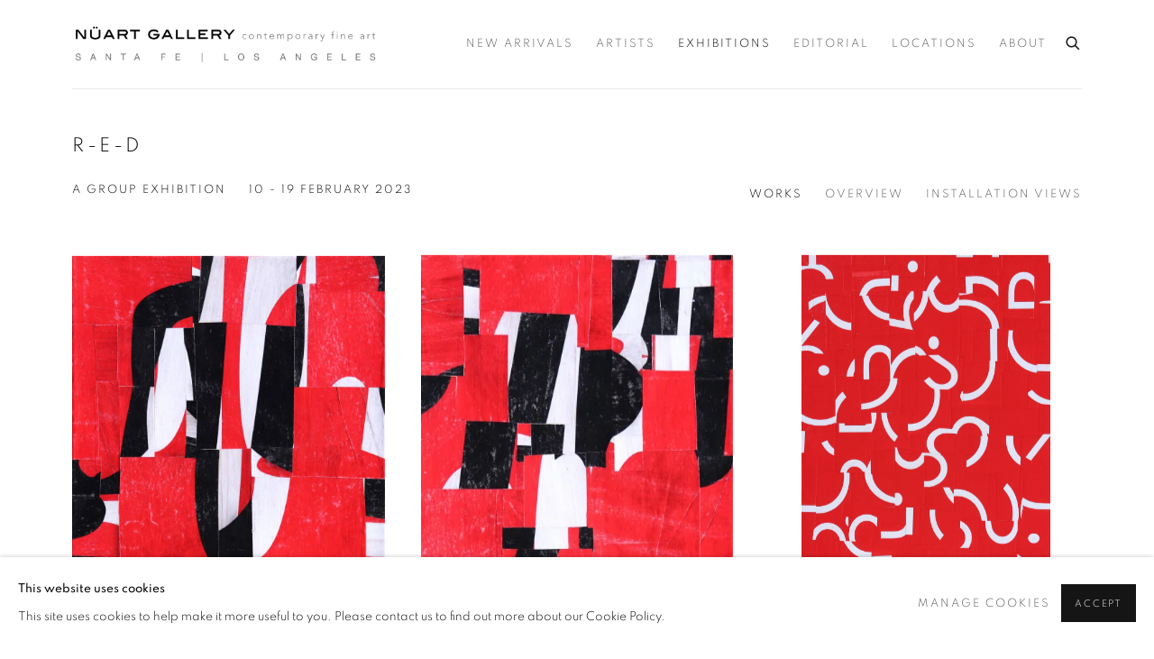

--- FILE ---
content_type: text/html; charset=utf-8
request_url: https://www.nuartgallery.com/exhibitions/152/works/
body_size: 14227
content:



                        
    <!DOCTYPE html>
    <!-- Site by Artlogic - https://artlogic.net -->
    <html lang="en">
        <head>
            <meta charset="utf-8">
            <title>Works - R-E-D | Nuart Gallery</title>
        <meta property="og:site_name" content="Nuart Gallery" />
        <meta property="og:title" content="Works - R-E-D" />
        <meta property="og:description" content="N&uuml;art Gallery is excited to announce the opening of &#34; R-E-D,&#34; a Valentine's Day exhibition featuring a curated collection of paintings that celebrate the color red and its connection to love and passion. Comprised of paintings and mixed media works, R-E-D showcases a range of styles and interpretations of the..." />
        <meta property="og:image" content="https://artlogic-res.cloudinary.com/w_1200,h_630,c_fill,f_auto,fl_lossy,q_auto/ws-nuart/usr/images/exhibitions/main_image_override/152/red_tb7.jpg" />
        <meta property="og:image:width" content="1200" />
        <meta property="og:image:height" content="630" />
        <meta property="twitter:card" content="summary_large_image">
        <meta property="twitter:url" content="https://www.nuartgallery.com/exhibitions/152/works/">
        <meta property="twitter:title" content="Works - R-E-D">
        <meta property="twitter:description" content="N&uuml;art Gallery is excited to announce the opening of &#34; R-E-D,&#34; a Valentine's Day exhibition featuring a curated collection of paintings that celebrate the color red and its connection to love and passion. Comprised of paintings and mixed media works, R-E-D showcases a range of styles and interpretations of the...">
        <meta property="twitter:text:description" content="N&uuml;art Gallery is excited to announce the opening of &#34; R-E-D,&#34; a Valentine's Day exhibition featuring a curated collection of paintings that celebrate the color red and its connection to love and passion. Comprised of paintings and mixed media works, R-E-D showcases a range of styles and interpretations of the...">
        <meta property="twitter:image" content="https://artlogic-res.cloudinary.com/w_1200,h_630,c_fill,f_auto,fl_lossy,q_auto/ws-nuart/usr/images/exhibitions/main_image_override/152/red_tb7.jpg">
        <link rel="canonical" href="https://www.nuartgallery.com/exhibitions/152/works/" />
        <meta name="google" content="notranslate" />
            <meta name="description" content="N&uuml;art Gallery is excited to announce the opening of &#34; R-E-D,&#34; a Valentine's Day exhibition featuring a curated collection of paintings that celebrate the color red and its connection to love and passion. Comprised of paintings and mixed media works, R-E-D showcases a range of styles and interpretations of the..." />
            <meta name="publication_date" content="2017-05-11 10:28:09" />
            <meta name="generator" content="Artlogic CMS - https://artlogic.net" />
            
            <meta name="accessibility_version" content="1.1"/>
            
            
                <meta name="viewport" content="width=device-width, minimum-scale=0.5, initial-scale=1.0" />

            

<link rel="icon" href="/usr/images/preferences/1509360933.ico" type="image/x-icon" />
<link rel="shortcut icon" href="/usr/images/preferences/1509360933.ico" type="image/x-icon" />

<meta name="application-name" content="Nuart Gallery"/>
<meta name="msapplication-TileColor" content="#ffffff"/>
            
            
            
                <link rel="stylesheet" media="print" href="/lib/g/2.0/styles/print.css">
                <link rel="stylesheet" media="print" href="/styles/print.css">

            <script>
            (window.Promise && window.Array.prototype.find) || document.write('<script src="/lib/js/polyfill/polyfill_es6.min.js"><\/script>');
            </script>


            
		<script data-context="helper" defer src="/lib/jquery/1.12.4/jquery-1.12.4.min.js?c=27042050002199&g=78a1924091f4c13d2d3dd766557b56ba"></script>
            <script>
                var js_resource_obj = {"js_resource_list": ["/lib/g/2.0/scripts/artlogic_modules/webpack_public_path.js?c=27042050002199&g=78a1924091f4c13d2d3dd766557b56ba", "/lib/g/2.0/scripts/webpack_import_helpers.js?c=27042050002199&g=78a1924091f4c13d2d3dd766557b56ba", "/lib/jquery/1.12.4/plugins/jquery.browser.min.js?c=27042050002199&g=78a1924091f4c13d2d3dd766557b56ba", "/lib/jquery/1.12.4/plugins/jquery.easing.min.js?c=27042050002199&g=78a1924091f4c13d2d3dd766557b56ba", "/lib/jquery/1.12.4/plugins/jquery.archimedes-frontend-core-plugins-0.1.js?c=27042050002199&g=78a1924091f4c13d2d3dd766557b56ba", "/lib/jquery/1.12.4/plugins/jquery.fitvids.js?c=27042050002199&g=78a1924091f4c13d2d3dd766557b56ba", "/lib/g/2.0/scripts/artlogic_modules/plugins/pageload.js?c=27042050002199&g=78a1924091f4c13d2d3dd766557b56ba", "/lib/g/2.0/scripts/artlogic_modules/plugins/fancybox-2.1.3.js?c=27042050002199&g=78a1924091f4c13d2d3dd766557b56ba", "/lib/g/2.0/scripts/artlogic_modules/plugins/powerzoom.js?c=27042050002199&g=78a1924091f4c13d2d3dd766557b56ba", "/lib/g/2.0/scripts/artlogic_modules/plugins/inview.js?c=27042050002199&g=78a1924091f4c13d2d3dd766557b56ba", "/lib/g/2.0/scripts/artlogic_modules/plugins/elevateZoom.js?c=27042050002199&g=78a1924091f4c13d2d3dd766557b56ba", "/lib/g/2.0/scripts/artlogic_modules/plugins/roomview.js?c=27042050002199&g=78a1924091f4c13d2d3dd766557b56ba", "/lib/g/2.0/scripts/artlogic_modules/plugins/backgroundVideo.js?c=27042050002199&g=78a1924091f4c13d2d3dd766557b56ba", "/lib/g/2.0/scripts/artlogic_modules/plugins/slick.js?c=27042050002199&g=78a1924091f4c13d2d3dd766557b56ba", "/lib/g/2.0/scripts/artlogic_modules/plugins/zoom.js?c=27042050002199&g=78a1924091f4c13d2d3dd766557b56ba", "/lib/g/2.0/scripts/artlogic_modules/plugins/plyr.js?c=27042050002199&g=78a1924091f4c13d2d3dd766557b56ba", "/lib/g/2.0/scripts/artlogic_modules/plugins/thumbnailScroller.js?c=27042050002199&g=78a1924091f4c13d2d3dd766557b56ba", "/lib/g/2.0/scripts/artlogic_modules/plugins/$.browser.min.js?c=27042050002199&g=78a1924091f4c13d2d3dd766557b56ba", "/lib/g/2.0/scripts/artlogic_modules/plugins/parallax.js?c=27042050002199&g=78a1924091f4c13d2d3dd766557b56ba", "/lib/g/2.0/scripts/artlogic_modules/plugins/roomview-photo.1.0.js?c=27042050002199&g=78a1924091f4c13d2d3dd766557b56ba", "/lib/g/2.0/scripts/artlogic_modules/plugins/jquery.augmented_reality.1.0.js?c=27042050002199&g=78a1924091f4c13d2d3dd766557b56ba", "/lib/g/2.0/scripts/artlogic_modules/plugins/crypto-js.js?c=27042050002199&g=78a1924091f4c13d2d3dd766557b56ba", "/lib/g/2.0/scripts/artlogic_modules/plugins/hammer.js?c=27042050002199&g=78a1924091f4c13d2d3dd766557b56ba", "/lib/g/2.0/scripts/artlogic_modules/plugins/fullpage.js?c=27042050002199&g=78a1924091f4c13d2d3dd766557b56ba", "/lib/g/2.0/scripts/artlogic_modules/plugins/jquery.cycle2.min.js?c=27042050002199&g=78a1924091f4c13d2d3dd766557b56ba", "/lib/g/2.0/scripts/artlogic_modules/galleries_js/pageload.js?c=27042050002199&g=78a1924091f4c13d2d3dd766557b56ba", "/lib/g/2.0/scripts/artlogic_modules/galleries_js/scroll_sections.js?c=27042050002199&g=78a1924091f4c13d2d3dd766557b56ba", "/lib/g/2.0/scripts/artlogic_modules/galleries_js/misc.js?c=27042050002199&g=78a1924091f4c13d2d3dd766557b56ba", "/lib/g/2.0/scripts/artlogic_modules/galleries_js/artist_list_preview.js?c=27042050002199&g=78a1924091f4c13d2d3dd766557b56ba", "/lib/g/2.0/scripts/artlogic_modules/galleries_js/vertical_homepage_slideshow.js?c=27042050002199&g=78a1924091f4c13d2d3dd766557b56ba", "/lib/g/2.0/scripts/artlogic_modules/galleries_js/artist_list_slideshow.js?c=27042050002199&g=78a1924091f4c13d2d3dd766557b56ba", "/lib/g/2.0/scripts/artlogic_modules/galleries_js/google_map_popup.js?c=27042050002199&g=78a1924091f4c13d2d3dd766557b56ba", "/lib/g/2.0/scripts/artlogic_modules/galleries_js/responsive.js?c=27042050002199&g=78a1924091f4c13d2d3dd766557b56ba", "/lib/g/2.0/scripts/artlogic_modules/galleries_js/artist_list_columns.js?c=27042050002199&g=78a1924091f4c13d2d3dd766557b56ba", "/lib/g/2.0/scripts/artlogic_modules/galleries_js/layout.js?c=27042050002199&g=78a1924091f4c13d2d3dd766557b56ba", "/lib/g/2.0/scripts/artlogic_modules/galleries_js/image_gallery.js?c=27042050002199&g=78a1924091f4c13d2d3dd766557b56ba", "/lib/g/2.0/scripts/artlogic_modules/galleries_js/shipping_widget.js?c=27042050002199&g=78a1924091f4c13d2d3dd766557b56ba", "/lib/g/2.0/scripts/artlogic_modules/galleries_js/forms.js?c=27042050002199&g=78a1924091f4c13d2d3dd766557b56ba", "/lib/g/2.0/scripts/artlogic_modules/galleries_js/prevent_user_image_save.js?c=27042050002199&g=78a1924091f4c13d2d3dd766557b56ba", "/lib/g/2.0/scripts/artlogic_modules/galleries_js/cover_page_slideshow.js?c=27042050002199&g=78a1924091f4c13d2d3dd766557b56ba", "/lib/g/2.0/scripts/artlogic_modules/galleries_js/image_brightness.js?c=27042050002199&g=78a1924091f4c13d2d3dd766557b56ba", "/lib/g/2.0/scripts/artlogic_modules/galleries_js/sharing.js?c=27042050002199&g=78a1924091f4c13d2d3dd766557b56ba", "/lib/g/2.0/scripts/artlogic_modules/galleries_js/recaptcha.js?c=27042050002199&g=78a1924091f4c13d2d3dd766557b56ba", "/lib/g/2.0/scripts/artlogic_modules/galleries_js/slideshow.js?c=27042050002199&g=78a1924091f4c13d2d3dd766557b56ba", "/lib/g/2.0/scripts/artlogic_modules/galleries_js/lists.js?c=27042050002199&g=78a1924091f4c13d2d3dd766557b56ba", "/lib/g/2.0/scripts/artlogic_modules/galleries_js/cookie_notification.js?c=27042050002199&g=78a1924091f4c13d2d3dd766557b56ba", "/lib/g/2.0/scripts/artlogic_modules/galleries_js/jscroller_start.js?c=27042050002199&g=78a1924091f4c13d2d3dd766557b56ba", "/lib/g/2.0/scripts/artlogic_modules/galleries_js/throttle.js?c=27042050002199&g=78a1924091f4c13d2d3dd766557b56ba", "/lib/g/2.0/scripts/artlogic_modules/galleries_js/quicksearch.js?c=27042050002199&g=78a1924091f4c13d2d3dd766557b56ba", "/lib/g/2.0/scripts/artlogic_modules/galleries_js/artist.js?c=27042050002199&g=78a1924091f4c13d2d3dd766557b56ba", "/lib/g/2.0/scripts/artlogic_modules/galleries_js/debounce.js?c=27042050002199&g=78a1924091f4c13d2d3dd766557b56ba", "/lib/g/2.0/scripts/artlogic_modules/galleries_js/publications.js?c=27042050002199&g=78a1924091f4c13d2d3dd766557b56ba", "/lib/g/2.0/scripts/artlogic_modules/galleries_js/ar_artworks.js?c=27042050002199&g=78a1924091f4c13d2d3dd766557b56ba", "/lib/g/2.0/scripts/artlogic_modules/galleries_js/fancybox.js?c=27042050002199&g=78a1924091f4c13d2d3dd766557b56ba", "/lib/g/2.0/scripts/artlogic_modules/galleries_js/image_attributes.js?c=27042050002199&g=78a1924091f4c13d2d3dd766557b56ba", "/lib/g/2.0/scripts/artlogic_modules/galleries_js/artworks.js?c=27042050002199&g=78a1924091f4c13d2d3dd766557b56ba", "/lib/g/2.0/scripts/artlogic_modules/galleries_js/accessibility.js?c=27042050002199&g=78a1924091f4c13d2d3dd766557b56ba", "/lib/g/2.0/scripts/artlogic_modules/galleries_js/google_maps.js?c=27042050002199&g=78a1924091f4c13d2d3dd766557b56ba", "/lib/g/2.0/scripts/artlogic_modules/galleries_js/artwork_filters.js?c=27042050002199&g=78a1924091f4c13d2d3dd766557b56ba", "/lib/g/2.0/scripts/artlogic_modules/galleries_js/parallax.js?c=27042050002199&g=78a1924091f4c13d2d3dd766557b56ba", "/lib/g/2.0/scripts/artlogic_modules/galleries_js/slide_brightness.js?c=27042050002199&g=78a1924091f4c13d2d3dd766557b56ba", "/lib/g/2.0/scripts/artlogic_modules/galleries_js/image_popup.js?c=27042050002199&g=78a1924091f4c13d2d3dd766557b56ba", "/lib/g/2.0/scripts/artlogic_modules/galleries_js/sub_navigation.js?c=27042050002199&g=78a1924091f4c13d2d3dd766557b56ba", "/lib/g/2.0/scripts/artlogic_modules/galleries_js/global_a.js?c=27042050002199&g=78a1924091f4c13d2d3dd766557b56ba", "/lib/g/2.0/scripts/artlogic_modules/galleries_js/contact_form_popup.js?c=27042050002199&g=78a1924091f4c13d2d3dd766557b56ba", "/lib/g/2.0/scripts/artlogic_modules/galleries_js/viewing_room.js?c=27042050002199&g=78a1924091f4c13d2d3dd766557b56ba", "/lib/g/2.0/scripts/artlogic_modules/galleries_js/mailinglist_signup_form_popup.js?c=27042050002199&g=78a1924091f4c13d2d3dd766557b56ba", "/lib/g/2.0/scripts/artlogic_modules/galleries_js/pageload_load_more_pagination.js?c=27042050002199&g=78a1924091f4c13d2d3dd766557b56ba", "/lib/g/2.0/scripts/artlogic_modules/galleries_js/device.js?c=27042050002199&g=78a1924091f4c13d2d3dd766557b56ba", "/lib/g/2.0/scripts/artlogic_modules/galleries_js/additional.js?c=27042050002199&g=78a1924091f4c13d2d3dd766557b56ba", "/lib/g/2.0/scripts/artlogic_modules/galleries_js/plugin_tweaks.js?c=27042050002199&g=78a1924091f4c13d2d3dd766557b56ba", "/lib/g/2.0/scripts/artlogic_modules/galleries_js/mailing_list_form.js?c=27042050002199&g=78a1924091f4c13d2d3dd766557b56ba", "/lib/g/2.0/scripts/artlogic_modules/galleries_js/navigation.js?c=27042050002199&g=78a1924091f4c13d2d3dd766557b56ba", "/lib/g/2.0/scripts/artlogic_modules/galleries_js/scroll.js?c=27042050002199&g=78a1924091f4c13d2d3dd766557b56ba", "/lib/g/2.0/scripts/artlogic_modules/galleries_js/effects.js?c=27042050002199&g=78a1924091f4c13d2d3dd766557b56ba", "/core/dynamic.js?c=27042050002199&g=78a1924091f4c13d2d3dd766557b56ba", "/lib/archimedes/scripts/archimedes-frontend-core.js?c=27042050002199&g=78a1924091f4c13d2d3dd766557b56ba", "/lib/archimedes/scripts/archimedes-frontend-modules.js?c=27042050002199&g=78a1924091f4c13d2d3dd766557b56ba", "/lib/g/2.0/scripts/galleries_js_loader__mjs.js?c=27042050002199&g=78a1924091f4c13d2d3dd766557b56ba", "/lib/g/2.0/scripts/feature_panels.js?c=27042050002199&g=78a1924091f4c13d2d3dd766557b56ba", "/lib/g/themes/aspect/2.0/scripts/script.js?c=27042050002199&g=78a1924091f4c13d2d3dd766557b56ba", "/lib/archimedes/scripts/json2.js?c=27042050002199&g=78a1924091f4c13d2d3dd766557b56ba", "/lib/archimedes/scripts/shop.js?c=27042050002199&g=78a1924091f4c13d2d3dd766557b56ba", "/lib/archimedes/scripts/recaptcha.js?c=27042050002199&g=78a1924091f4c13d2d3dd766557b56ba"]};
                var errorCallbackAllowed = true;
                var errorCallback = function() {
                    if (!errorCallbackAllowed) {
                        return;
                    }
                    console.log('Error callback fired.')
                    // Error output
                    $.get('/api/process_js_error', {fullurl: 'https://www.nuartgallery.com/exhibitions/152/works/'});
                    errorCallbackAllowed = false;
                }
                window.onerror = function(message, source, lineno, colno, error) { 
                    console.log(error)
                    console.log('AL error detected'); 
                    errorCallback(); 
                };
            </script>
         <script>window.resourcePath = "https://static.artlogic.net/websites/nuart/78fae17fe384518db1a2/"; </script> 
		<link data-context="helper" rel="stylesheet" type="text/css" href="https://static.artlogic.net/websites/nuart/78fae17fe384518db1a2/app.565acd67fadc081063d7.css"/>
<!-- add crtical css to improve performance -->
		<script data-context="helper" defer src="/lib/jquery/1.12.4/jquery-1.12.4.min.js?c=27042050002199&g=78a1924091f4c13d2d3dd766557b56ba"></script>
		<script data-context="helper" defer src="https://static.artlogic.net/websites/nuart/78fae17fe384518db1a2/bundle.bf052d1c02fa69066d57.js"></script>
            
            
                <script defer src="https://ticketing.artlogic.net/lib/artlogicticketing-1.0.js"></script>
                <script>
                    window.addEventListener('load', function() {
                        $(document).ready(function() {
                            window.ticketing.set_base_url('https://ticketing.artlogic.net/nuart/cart');
                        });
                    });
                </script>

            
                


    <script>
        function get_cookie_preference(category) {
            result = false;
            try {
                var cookie_preferences = localStorage.getItem('cookie_preferences') || "";
                if (cookie_preferences) {
                    cookie_preferences = JSON.parse(cookie_preferences);
                    if (cookie_preferences.date) {
                        var expires_on = new Date(cookie_preferences.date);
                        expires_on.setDate(expires_on.getDate() + 365);
                        console.log('cookie preferences expire on', expires_on.toISOString());
                        var valid = expires_on > new Date();
                        if (valid && cookie_preferences.hasOwnProperty(category) && cookie_preferences[category]) {
                            result = true;
                        }
                    }
                }
            }
            catch(e) {
                console.warn('get_cookie_preference() failed');
                return result;
            }
            return result;
        }

        window.google_analytics_init = function(page){
            var collectConsent = true;
            var useConsentMode = false;
            var analyticsProperties = ['G-401683529', 'UA-76309662-35'];
            var analyticsCookieType = 'statistics';
            var disableGa = false;
            var sendToArtlogic = true;
            var artlogicProperties = {
                'UA': 'UA-157296318-1',
                'GA': 'G-GLQ6WNJKR5',
            };

            analyticsProperties = analyticsProperties.concat(Object.values(artlogicProperties));

            var uaAnalyticsProperties = analyticsProperties.filter((p) => p.startsWith('UA-'));
            var ga4AnalyticsProperties = analyticsProperties.filter((p) => p.startsWith('G-')).concat(analyticsProperties.filter((p) => p.startsWith('AW-')));

            if (collectConsent) {
                disableGa = !get_cookie_preference(analyticsCookieType);

                for (var i=0; i < analyticsProperties.length; i++){
                    var key = 'ga-disable-' + analyticsProperties[i];

                    window[key] = disableGa;
                }

                if (disableGa) {
                    if (document.cookie.length) {
                        var cookieList = document.cookie.split(/; */);

                        for (var i=0; i < cookieList.length; i++) {
                            var splitCookie = cookieList[i].split('='); //this.split('=');

                            if (splitCookie[0].indexOf('_ga') == 0 || splitCookie[0].indexOf('_gid') == 0 || splitCookie[0].indexOf('__utm') == 0) {
                                //h.deleteCookie(splitCookie[0]);
                                var domain = location.hostname;
                                var cookie_name = splitCookie[0];
                                document.cookie =
                                    cookie_name + "=" + ";path=/;domain="+domain+";expires=Thu, 01 Jan 1970 00:00:01 GMT";
                                // now delete the version without a subdomain
                                domain = domain.split('.');
                                domain.shift();
                                domain = domain.join('.');
                                document.cookie =
                                    cookie_name + "=" + ";path=/;domain="+domain+";expires=Thu, 01 Jan 1970 00:00:01 GMT";
                            }
                        }
                    }
                }
            }

            if (uaAnalyticsProperties.length) {
                (function(i,s,o,g,r,a,m){i['GoogleAnalyticsObject']=r;i[r]=i[r]||function(){
                (i[r].q=i[r].q||[]).push(arguments)},i[r].l=1*new Date();a=s.createElement(o),
                m=s.getElementsByTagName(o)[0];a.async=1;a.src=g;m.parentNode.insertBefore(a,m)
                })(window,document,'script','//www.google-analytics.com/analytics.js','ga');


                if (!disableGa) {
                    var anonymizeIps = false;

                    for (var i=0; i < uaAnalyticsProperties.length; i++) {
                        var propertyKey = '';

                        if (i > 0) {
                            propertyKey = 'tracker' + String(i + 1);
                        }

                        var createArgs = [
                            'create',
                            uaAnalyticsProperties[i],
                            'auto',
                        ];

                        if (propertyKey) {
                            createArgs.push({'name': propertyKey});
                        }

                        ga.apply(null, createArgs);

                        if (anonymizeIps) {
                            ga('set', 'anonymizeIp', true);
                        }

                        var pageViewArgs = [
                            propertyKey ? propertyKey + '.send' : 'send',
                            'pageview'
                        ]

                        if (page) {
                            pageViewArgs.push(page)
                        }

                        ga.apply(null, pageViewArgs);
                    }

                    if (sendToArtlogic) {
                        ga('create', 'UA-157296318-1', 'auto', {'name': 'artlogic_tracker'});

                        if (anonymizeIps) {
                            ga('set', 'anonymizeIp', true);
                        }

                        var pageViewArgs = [
                            'artlogic_tracker.send',
                            'pageview'
                        ]

                        if (page) {
                            pageViewArgs.push(page)
                        }

                        ga.apply(null, pageViewArgs);
                    }
                }
            }

            if (ga4AnalyticsProperties.length) {
                if (!disableGa || useConsentMode) {
                    (function(d, script) {
                        script = d.createElement('script');
                        script.type = 'text/javascript';
                        script.async = true;
                        script.src = 'https://www.googletagmanager.com/gtag/js?id=' + ga4AnalyticsProperties[0];
                        d.getElementsByTagName('head')[0].appendChild(script);
                    }(document));

                    window.dataLayer = window.dataLayer || [];
                    window.gtag = function (){dataLayer.push(arguments);}
                    window.gtag('js', new Date());

                    if (useConsentMode) {
                        gtag('consent', 'default', {
                            'ad_storage': 'denied',
                            'analytics_storage': 'denied',
                            'functionality_storage': 'denied',
                            'personalization_storage': 'denied',
                            'security': 'denied',
                        });

                        if (disableGa) {
                            // If this has previously been granted, it will need set back to denied (ie on cookie change)
                            gtag('consent', 'update', {
                                'analytics_storage': 'denied',
                            });
                        } else {
                            gtag('consent', 'update', {
                                'analytics_storage': 'granted',
                            });
                        }
                    }

                    for (var i=0; i < ga4AnalyticsProperties.length; i++) {
                        window.gtag('config', ga4AnalyticsProperties[i]);
                    }

                }
            }
        }

        var waitForPageLoad = true;

        if (waitForPageLoad) {
            window.addEventListener('load', function() {
                window.google_analytics_init();
                window.archimedes.archimedes_core.analytics.init();
            });
        } else {
            window.google_analytics_init();
        }
    </script>

                

    <script>
      window.google_tag_manager_setup = () => {
        (function(w,d,s,l,i){w[l]=w[l]||[];w[l].push({'gtm.start':
        new Date().getTime(),event:'gtm.js'});var f=d.getElementsByTagName(s)[0],
        j=d.createElement(s),dl=l!='dataLayer'?'&l='+l:'';j.async=true;j.src=
        'https://www.googletagmanager.com/gtm.js?id='+i+dl;f.parentNode.insertBefore(j,f);
        })(window,document,'script','dataLayer','AW-10835884877');

        window.dataLayer = window.dataLayer || [];
        function gtag(){dataLayer.push(arguments);}
        gtag('js', new Date());

        default_consent = {
          'ad_storage': 'denied',
          'ad_user_data': 'denied',
          'ad_personalization': 'denied',
          'analytics_storage': 'denied',
          'wait_for_update': 1000,
          'essential': 'denied'
        }

        var cookie_types = ['functionality', 'statistics', 'marketing'];
        cookie_types.forEach((cookie_type) => {
          default_consent[cookie_type] = 'denied'
        })

        gtag('consent', 'default', default_consent);

        window.google_tag_manager_init();
      }

      window.google_tag_manager_init = function(){

        window.dataLayer = window.dataLayer || [];
        function gtag(){dataLayer.push(arguments);}

        var cookie_preferences = localStorage.getItem('cookie_preferences') || "";
        if (cookie_preferences) {
          var update_consent = {}
          cookie_preferences = JSON.parse(cookie_preferences)
          for (const [key, value] of Object.entries(cookie_preferences)) {
            if (key == 'date') continue;
            if (value == true) update_consent[key] = 'granted'
            if (key == 'marketing' && value == true) {
              update_consent['ad_storage'] = 'granted'
              update_consent['ad_user_data'] = 'granted'
              update_consent['ad_personalization'] = 'granted'
              update_consent['analytics_storage'] = 'granted'
            }
          }

          gtag('consent', 'update', update_consent)
        }
      }

            window.addEventListener('load', function() {
                window.google_tag_manager_setup();
            });
    
    </script>

            
                <script async src="https://www.googletagmanager.com/gtag/js?id=G-VJD63GPTJJ"></script>
<script>
  window.dataLayer = window.dataLayer || [];
  function gtag(){dataLayer.push(arguments);}
  gtag('js', new Date());

  gtag('config', 'G-VJD63GPTJJ');
</script>
            
            
            <noscript> 
                <style>
                    body {
                        opacity: 1 !important;
                    }
                </style>
            </noscript>
        </head>
        
        
        
        <body class="section-exhibitions page-exhibitions site-responsive responsive-top-size-1023 responsive-nav-slide-nav responsive-nav-side-position-fullscreen responsive-layout-forced-lists responsive-layout-forced-image-lists responsive-layout-forced-tile-lists analytics-track-all-links site-lib-version-2-0 scroll_sub_nav_enabled responsive_src_image_sizing hero_heading_title_position_overlay page-param-works page-param-152 page-param-id-152 page-param-type-section page-param-type-exhibition_id  layout-fixed-header site-type-template pageload-ajax-navigation-active layout-animation-enabled layout-lazyload-enabled" data-viewport-width="1024" data-site-name="nuart" data-connected-db-name="nuart" data-pathname="/exhibitions/152/works/"
    style="opacity: 0;"

>
            <script>document.getElementsByTagName('body')[0].className+=' browser-js-enabled';</script>
            

                

	    <noscript><iframe src="https://www.googletagmanager.com/ns.html?id=AW-10835884877" height="0" width="0" style="display:none;visibility:hidden"></iframe></noscript>


            
            






        <div id="responsive_slide_nav_content_wrapper">

    <div id="container">

        
    


    <div class="header-fixed-wrapper">
    <header id="header" class="clearwithin header_fixed  ">
        <div class="inner clearwithin">

            


<div id="logo" class=" user-custom-logo-image"><a href="/">Nuart Gallery</a></div>


            
                <div id="skiplink-container">
                    <div>
                        <a href="#main_content" class="skiplink">Skip to main content</a>
                    </div>
                </div>
            
        
            <div class="header-ui-wrapper">

                    <div id="responsive_slide_nav_wrapper" class="mobile_menu_align_center" data-nav-items-animation-delay>
                        <div id="responsive_slide_nav_wrapper_inner" data-responsive-top-size=1023>
                        
                            <nav id="top_nav" aria-label="Main site" class="navigation noprint clearwithin">
                                
<div id="top_nav_reveal" class="hidden"><ul><li><a href="#" role="button" aria-label="Close">Menu</a></li></ul></div>

        <ul class="topnav">
		<li class="topnav-filepath-new-arrivals topnav-label-new-arrivals topnav-id-32"><a href="/new-arrivals/" aria-label="Link to Nuart Gallery New Arrivals page">New Arrivals</a></li>
		<li class="topnav-filepath-artists topnav-label-artists topnav-id-11"><a href="/artists/" aria-label="Link to Nuart Gallery Artists page">Artists</a></li>
		<li class="topnav-filepath-exhibitions topnav-label-exhibitions topnav-id-13 active"><a href="/exhibitions/" aria-label="Link to Nuart Gallery Exhibitions page (current nav item)">Exhibitions</a></li>
		<li class="topnav-filepath-editorial topnav-label-editorial topnav-id-26"><a href="/editorial/" aria-label="Link to Nuart Gallery Editorial page">Editorial</a></li>
		<li class="topnav-filepath-locations topnav-label-locations topnav-id-36"><a href="/locations/" aria-label="Link to Nuart Gallery Locations page">Locations</a></li>
		<li class="topnav-filepath-about topnav-label-about topnav-id-21 last"><a href="/about/" aria-label="Link to Nuart Gallery About page">About</a></li>
	</ul>


                                
                                



                                
                                    <div id="topnav_search" class="header_quick_search noprint">
                                        <form method="get" action="/search/" id="topnav_search_form">
                                            <input id="topnav_search_field" type="text" class="header_quicksearch_field inputField" aria-label="Search" data-default-value="Search" value="" name="search" />
                                                <a href="javascript:void(0)" id="topnav_search_btn" class="header_quicksearch_btn link" aria-label="Submit search" role="button"><i class="quicksearch-icon"></i></a>
                                            <input type="submit" class="nojsSubmit" aria-label="Submit search" value="Go" style="display: none;" />
                                        </form>
                                    </div>
                            </nav>
                        
                        </div>
                    </div>
                

                <div class="header-icons-wrapper ">
                    
                    
                        <div id="header_quick_search" class="header_quick_search noprint header_quick_search_reveal">
                            <form method="get" action="/search/" id="header_quicksearch_form">
                                <input id="header_quicksearch_field" type="text" class="header_quicksearch_field inputField" aria-label="Submit" data-default-value="Search" value="" name="search" placeholder="Search" />
                                <a href="javascript:void(0)" id="header_quicksearch_btn" class="header_quicksearch_btn link" aria-label="Submit search"><i class="quicksearch-icon"></i></a>
                                <input type="submit" class="nojsSubmit" value="Go" aria-label="Submit search" style="display: none;" />
                            </form>
                        </div>


                    
     
                        <div id="slide_nav_reveal" tabindex="0" role="button">Menu</div>
                </div>
                
                

                



                

                
            </div>
        </div>
        



    </header>
    </div>



        
            





        <div id="main_content" role="main" class="clearwithin">
            <!--contentstart-->
            










    <div class="exhibition">
        






<div class="subsection-exhibition-detail-page subsection-wrapper-works record-content-group-images-override record-content-content record-content-selected-artists record-content-has-section-overview record-content-has-section-installation_shots record-content-has-section-works record-content-has-section-artist_page  " 
     data-search-record-type="exhibitions" data-search-record-id="152">


    


        <div class="exhibition-header heading_wrapper clearwithin ">
            
        <a href="/exhibitions/152/works/" >
                <h1 class="has_subtitle"><span class="h1_heading">R-E-D</span><span class="separator">: </span> <span class="h1_subtitle">A Group Exhibition</span></h1>
            </a>

            
            
                <div id="exhibition-status-past" class="hidden">
                    Past exhibition
                </div>

                <div class="subtitle has_subnav">

                    <span class="subtitle_date">10 - 19 February 2023</span>


                </div>

                




        <div id="sub_nav" class="navigation  noprint clearafter clearwithin" role="navigation" aria-label="Exhibition subnavigation">
            <ul>
                
                    

                        
                        <li id="sub-item-works" class="active first">
                                    
                                    <a href="/exhibitions/152/works/" data-subsection-type="works" aria-label="Works (current nav item)">
                                        Works
                                    </a>
                        </li>
                    
                    

                        
                        <li id="sub-item-overview" class="">
                                    
                                    <a href="/exhibitions/152/overview/" data-subsection-type="overview" >
                                        Overview
                                    </a>
                        </li>
                    
                    

                        
                        <li id="sub-item-installation-views" class="">
                                    
                                    <a href="/exhibitions/152/installation_shots/" data-subsection-type="installation_shots" >
                                        Installation Views
                                    </a>
                        </li>
                    
            </ul>
        </div>

                






        </div>


    


    <div id="content" class="content_alt clearwithin">



                                    

    <div class="subsection-works">



                    


                        
                        





    <div class="records_list image_list gd_no_of_columns_3 grid_dynamic_layout_exhibitions_works collapse_single_column image_grid clearwithin">
        <ul class="clearwithin">
                

                <li class="unavailable item"   data-record-type="artworks">

                            <a href="/exhibitions/152/works/artworks8506/">


                            <span class="image">
                                <span style="" class="">

                                <img src="[data-uri]"  data-responsive-src="{'750': 'https://artlogic-res.cloudinary.com/w_750,c_limit,f_auto,fl_lossy,q_auto/artlogicstorage/nuart/images/view/96a522e1826db37079d78a431844074ej.jpg', '850': 'https://artlogic-res.cloudinary.com/w_850,c_limit,f_auto,fl_lossy,q_auto/artlogicstorage/nuart/images/view/96a522e1826db37079d78a431844074ej.jpg', '650': 'https://artlogic-res.cloudinary.com/w_650,c_limit,f_auto,fl_lossy,q_auto/artlogicstorage/nuart/images/view/96a522e1826db37079d78a431844074ej.jpg', '1600': 'https://artlogic-res.cloudinary.com/w_1600,c_limit,f_auto,fl_lossy,q_auto/artlogicstorage/nuart/images/view/96a522e1826db37079d78a431844074ej.jpg', '1200': 'https://artlogic-res.cloudinary.com/w_1200,c_limit,f_auto,fl_lossy,q_auto/artlogicstorage/nuart/images/view/96a522e1826db37079d78a431844074ej.jpg', '345': 'https://artlogic-res.cloudinary.com/w_345,c_limit,f_auto,fl_lossy,q_auto/artlogicstorage/nuart/images/view/96a522e1826db37079d78a431844074ej.jpg', '470': 'https://artlogic-res.cloudinary.com/w_470,c_limit,f_auto,fl_lossy,q_auto/artlogicstorage/nuart/images/view/96a522e1826db37079d78a431844074ej.jpg', '3000': 'https://artlogic-res.cloudinary.com/w_3000,c_limit,f_auto,fl_lossy,q_auto/artlogicstorage/nuart/images/view/96a522e1826db37079d78a431844074ej.jpg', '2400': 'https://artlogic-res.cloudinary.com/w_2400,c_limit,f_auto,fl_lossy,q_auto/artlogicstorage/nuart/images/view/96a522e1826db37079d78a431844074ej.jpg', '2600': 'https://artlogic-res.cloudinary.com/w_2600,c_limit,f_auto,fl_lossy,q_auto/artlogicstorage/nuart/images/view/96a522e1826db37079d78a431844074ej.jpg', '2800': 'https://artlogic-res.cloudinary.com/w_2800,c_limit,f_auto,fl_lossy,q_auto/artlogicstorage/nuart/images/view/96a522e1826db37079d78a431844074ej.jpg', '1400': 'https://artlogic-res.cloudinary.com/w_1400,c_limit,f_auto,fl_lossy,q_auto/artlogicstorage/nuart/images/view/96a522e1826db37079d78a431844074ej.jpg', '1000': 'https://artlogic-res.cloudinary.com/w_1000,c_limit,f_auto,fl_lossy,q_auto/artlogicstorage/nuart/images/view/96a522e1826db37079d78a431844074ej.jpg'}"  data-src="https://artlogic-res.cloudinary.com/w_600,c_limit,f_auto,fl_lossy,q_auto/artlogicstorage/nuart/images/view/96a522e1826db37079d78a431844074ej.jpg" alt="Cecil Touchon, PDP 1196"  />
                                </span>
                            </span>


                            <div class="content">
                                    <span class="title"><span class="artist">Cecil Touchon<span class="artist_comma"><span class="comma">, </span></span></span><span class="title">PDP 1196</span></span>

                            </div>

                            </a>
                    <div class="fancybox-caption hidden">
                        
                    </div>
                </li>
                

                <li class="unavailable item"   data-record-type="artworks">

                            <a href="/exhibitions/152/works/artworks8507/">


                            <span class="image">
                                <span style="" class="">

                                <img src="[data-uri]"  data-responsive-src="{'750': 'https://artlogic-res.cloudinary.com/w_750,c_limit,f_auto,fl_lossy,q_auto/artlogicstorage/nuart/images/view/6dce50c3739580f22fe48e50df504378j.jpg', '850': 'https://artlogic-res.cloudinary.com/w_850,c_limit,f_auto,fl_lossy,q_auto/artlogicstorage/nuart/images/view/6dce50c3739580f22fe48e50df504378j.jpg', '650': 'https://artlogic-res.cloudinary.com/w_650,c_limit,f_auto,fl_lossy,q_auto/artlogicstorage/nuart/images/view/6dce50c3739580f22fe48e50df504378j.jpg', '1600': 'https://artlogic-res.cloudinary.com/w_1600,c_limit,f_auto,fl_lossy,q_auto/artlogicstorage/nuart/images/view/6dce50c3739580f22fe48e50df504378j.jpg', '1200': 'https://artlogic-res.cloudinary.com/w_1200,c_limit,f_auto,fl_lossy,q_auto/artlogicstorage/nuart/images/view/6dce50c3739580f22fe48e50df504378j.jpg', '345': 'https://artlogic-res.cloudinary.com/w_345,c_limit,f_auto,fl_lossy,q_auto/artlogicstorage/nuart/images/view/6dce50c3739580f22fe48e50df504378j.jpg', '470': 'https://artlogic-res.cloudinary.com/w_470,c_limit,f_auto,fl_lossy,q_auto/artlogicstorage/nuart/images/view/6dce50c3739580f22fe48e50df504378j.jpg', '3000': 'https://artlogic-res.cloudinary.com/w_3000,c_limit,f_auto,fl_lossy,q_auto/artlogicstorage/nuart/images/view/6dce50c3739580f22fe48e50df504378j.jpg', '2400': 'https://artlogic-res.cloudinary.com/w_2400,c_limit,f_auto,fl_lossy,q_auto/artlogicstorage/nuart/images/view/6dce50c3739580f22fe48e50df504378j.jpg', '2600': 'https://artlogic-res.cloudinary.com/w_2600,c_limit,f_auto,fl_lossy,q_auto/artlogicstorage/nuart/images/view/6dce50c3739580f22fe48e50df504378j.jpg', '2800': 'https://artlogic-res.cloudinary.com/w_2800,c_limit,f_auto,fl_lossy,q_auto/artlogicstorage/nuart/images/view/6dce50c3739580f22fe48e50df504378j.jpg', '1400': 'https://artlogic-res.cloudinary.com/w_1400,c_limit,f_auto,fl_lossy,q_auto/artlogicstorage/nuart/images/view/6dce50c3739580f22fe48e50df504378j.jpg', '1000': 'https://artlogic-res.cloudinary.com/w_1000,c_limit,f_auto,fl_lossy,q_auto/artlogicstorage/nuart/images/view/6dce50c3739580f22fe48e50df504378j.jpg'}"  data-src="https://artlogic-res.cloudinary.com/w_600,c_limit,f_auto,fl_lossy,q_auto/artlogicstorage/nuart/images/view/6dce50c3739580f22fe48e50df504378j.jpg" alt="Cecil Touchon, PDP 1197"  />
                                </span>
                            </span>


                            <div class="content">
                                    <span class="title"><span class="artist">Cecil Touchon<span class="artist_comma"><span class="comma">, </span></span></span><span class="title">PDP 1197</span></span>

                            </div>

                            </a>
                    <div class="fancybox-caption hidden">
                        
                    </div>
                </li>
                

                <li class=" item"   data-record-type="artworks">

                            <a href="/exhibitions/152/works/artworks8504/">


                            <span class="image">
                                <span style="" class="">

                                <img src="[data-uri]"  data-responsive-src="{'750': 'https://artlogic-res.cloudinary.com/w_750,c_limit,f_auto,fl_lossy,q_auto/artlogicstorage/nuart/images/view/73a54b47a03a096c1b8ace7dc78044c0j.jpg', '850': 'https://artlogic-res.cloudinary.com/w_850,c_limit,f_auto,fl_lossy,q_auto/artlogicstorage/nuart/images/view/73a54b47a03a096c1b8ace7dc78044c0j.jpg', '650': 'https://artlogic-res.cloudinary.com/w_650,c_limit,f_auto,fl_lossy,q_auto/artlogicstorage/nuart/images/view/73a54b47a03a096c1b8ace7dc78044c0j.jpg', '1600': 'https://artlogic-res.cloudinary.com/w_1600,c_limit,f_auto,fl_lossy,q_auto/artlogicstorage/nuart/images/view/73a54b47a03a096c1b8ace7dc78044c0j.jpg', '1200': 'https://artlogic-res.cloudinary.com/w_1200,c_limit,f_auto,fl_lossy,q_auto/artlogicstorage/nuart/images/view/73a54b47a03a096c1b8ace7dc78044c0j.jpg', '345': 'https://artlogic-res.cloudinary.com/w_345,c_limit,f_auto,fl_lossy,q_auto/artlogicstorage/nuart/images/view/73a54b47a03a096c1b8ace7dc78044c0j.jpg', '470': 'https://artlogic-res.cloudinary.com/w_470,c_limit,f_auto,fl_lossy,q_auto/artlogicstorage/nuart/images/view/73a54b47a03a096c1b8ace7dc78044c0j.jpg', '3000': 'https://artlogic-res.cloudinary.com/w_3000,c_limit,f_auto,fl_lossy,q_auto/artlogicstorage/nuart/images/view/73a54b47a03a096c1b8ace7dc78044c0j.jpg', '2400': 'https://artlogic-res.cloudinary.com/w_2400,c_limit,f_auto,fl_lossy,q_auto/artlogicstorage/nuart/images/view/73a54b47a03a096c1b8ace7dc78044c0j.jpg', '2600': 'https://artlogic-res.cloudinary.com/w_2600,c_limit,f_auto,fl_lossy,q_auto/artlogicstorage/nuart/images/view/73a54b47a03a096c1b8ace7dc78044c0j.jpg', '2800': 'https://artlogic-res.cloudinary.com/w_2800,c_limit,f_auto,fl_lossy,q_auto/artlogicstorage/nuart/images/view/73a54b47a03a096c1b8ace7dc78044c0j.jpg', '1400': 'https://artlogic-res.cloudinary.com/w_1400,c_limit,f_auto,fl_lossy,q_auto/artlogicstorage/nuart/images/view/73a54b47a03a096c1b8ace7dc78044c0j.jpg', '1000': 'https://artlogic-res.cloudinary.com/w_1000,c_limit,f_auto,fl_lossy,q_auto/artlogicstorage/nuart/images/view/73a54b47a03a096c1b8ace7dc78044c0j.jpg'}"  data-src="https://artlogic-res.cloudinary.com/w_600,c_limit,f_auto,fl_lossy,q_auto/artlogicstorage/nuart/images/view/73a54b47a03a096c1b8ace7dc78044c0j.jpg" alt="Cecil Touchon, PDP 1044"  />
                                </span>
                            </span>


                            <div class="content">
                                    <span class="title"><span class="artist">Cecil Touchon<span class="artist_comma"><span class="comma">, </span></span></span><span class="title">PDP 1044</span></span>

                            </div>

                            </a>
                    <div class="fancybox-caption hidden">
                        
                    </div>
                </li>
                

                <li class="unavailable item"   data-record-type="artworks">

                            <a href="/exhibitions/152/works/artworks8498/">


                            <span class="image">
                                <span style="" class="">

                                <img src="[data-uri]"  data-responsive-src="{'750': 'https://artlogic-res.cloudinary.com/w_750,c_limit,f_auto,fl_lossy,q_auto/artlogicstorage/nuart/images/view/04bec43b7261f5d7dd96ad625a08e7b9j.jpg', '850': 'https://artlogic-res.cloudinary.com/w_850,c_limit,f_auto,fl_lossy,q_auto/artlogicstorage/nuart/images/view/04bec43b7261f5d7dd96ad625a08e7b9j.jpg', '650': 'https://artlogic-res.cloudinary.com/w_650,c_limit,f_auto,fl_lossy,q_auto/artlogicstorage/nuart/images/view/04bec43b7261f5d7dd96ad625a08e7b9j.jpg', '1600': 'https://artlogic-res.cloudinary.com/w_1600,c_limit,f_auto,fl_lossy,q_auto/artlogicstorage/nuart/images/view/04bec43b7261f5d7dd96ad625a08e7b9j.jpg', '1200': 'https://artlogic-res.cloudinary.com/w_1200,c_limit,f_auto,fl_lossy,q_auto/artlogicstorage/nuart/images/view/04bec43b7261f5d7dd96ad625a08e7b9j.jpg', '345': 'https://artlogic-res.cloudinary.com/w_345,c_limit,f_auto,fl_lossy,q_auto/artlogicstorage/nuart/images/view/04bec43b7261f5d7dd96ad625a08e7b9j.jpg', '470': 'https://artlogic-res.cloudinary.com/w_470,c_limit,f_auto,fl_lossy,q_auto/artlogicstorage/nuart/images/view/04bec43b7261f5d7dd96ad625a08e7b9j.jpg', '3000': 'https://artlogic-res.cloudinary.com/w_3000,c_limit,f_auto,fl_lossy,q_auto/artlogicstorage/nuart/images/view/04bec43b7261f5d7dd96ad625a08e7b9j.jpg', '2400': 'https://artlogic-res.cloudinary.com/w_2400,c_limit,f_auto,fl_lossy,q_auto/artlogicstorage/nuart/images/view/04bec43b7261f5d7dd96ad625a08e7b9j.jpg', '2600': 'https://artlogic-res.cloudinary.com/w_2600,c_limit,f_auto,fl_lossy,q_auto/artlogicstorage/nuart/images/view/04bec43b7261f5d7dd96ad625a08e7b9j.jpg', '2800': 'https://artlogic-res.cloudinary.com/w_2800,c_limit,f_auto,fl_lossy,q_auto/artlogicstorage/nuart/images/view/04bec43b7261f5d7dd96ad625a08e7b9j.jpg', '1400': 'https://artlogic-res.cloudinary.com/w_1400,c_limit,f_auto,fl_lossy,q_auto/artlogicstorage/nuart/images/view/04bec43b7261f5d7dd96ad625a08e7b9j.jpg', '1000': 'https://artlogic-res.cloudinary.com/w_1000,c_limit,f_auto,fl_lossy,q_auto/artlogicstorage/nuart/images/view/04bec43b7261f5d7dd96ad625a08e7b9j.jpg'}"  data-src="https://artlogic-res.cloudinary.com/w_600,c_limit,f_auto,fl_lossy,q_auto/artlogicstorage/nuart/images/view/04bec43b7261f5d7dd96ad625a08e7b9j.jpg" alt="Kevin Tolman, Gitana"  />
                                </span>
                            </span>


                            <div class="content">
                                    <span class="title"><span class="artist">Kevin Tolman<span class="artist_comma"><span class="comma">, </span></span></span><span class="title">Gitana </span></span>

                            </div>

                            </a>
                    <div class="fancybox-caption hidden">
                        
                    </div>
                </li>
                

                <li class=" item"   data-record-type="artworks">

                            <a href="/exhibitions/152/works/artworks6701/">


                            <span class="image">
                                <span style="" class="">

                                <img src="[data-uri]"  data-responsive-src="{'750': 'https://artlogic-res.cloudinary.com/w_750,c_limit,f_auto,fl_lossy,q_auto/artlogicstorage/nuart/images/view/c538ba4611ddcf93d9ffbf3f3ea9268ej.jpg', '850': 'https://artlogic-res.cloudinary.com/w_850,c_limit,f_auto,fl_lossy,q_auto/artlogicstorage/nuart/images/view/c538ba4611ddcf93d9ffbf3f3ea9268ej.jpg', '650': 'https://artlogic-res.cloudinary.com/w_650,c_limit,f_auto,fl_lossy,q_auto/artlogicstorage/nuart/images/view/c538ba4611ddcf93d9ffbf3f3ea9268ej.jpg', '1600': 'https://artlogic-res.cloudinary.com/w_1600,c_limit,f_auto,fl_lossy,q_auto/artlogicstorage/nuart/images/view/c538ba4611ddcf93d9ffbf3f3ea9268ej.jpg', '1200': 'https://artlogic-res.cloudinary.com/w_1200,c_limit,f_auto,fl_lossy,q_auto/artlogicstorage/nuart/images/view/c538ba4611ddcf93d9ffbf3f3ea9268ej.jpg', '345': 'https://artlogic-res.cloudinary.com/w_345,c_limit,f_auto,fl_lossy,q_auto/artlogicstorage/nuart/images/view/c538ba4611ddcf93d9ffbf3f3ea9268ej.jpg', '470': 'https://artlogic-res.cloudinary.com/w_470,c_limit,f_auto,fl_lossy,q_auto/artlogicstorage/nuart/images/view/c538ba4611ddcf93d9ffbf3f3ea9268ej.jpg', '3000': 'https://artlogic-res.cloudinary.com/w_3000,c_limit,f_auto,fl_lossy,q_auto/artlogicstorage/nuart/images/view/c538ba4611ddcf93d9ffbf3f3ea9268ej.jpg', '2400': 'https://artlogic-res.cloudinary.com/w_2400,c_limit,f_auto,fl_lossy,q_auto/artlogicstorage/nuart/images/view/c538ba4611ddcf93d9ffbf3f3ea9268ej.jpg', '2600': 'https://artlogic-res.cloudinary.com/w_2600,c_limit,f_auto,fl_lossy,q_auto/artlogicstorage/nuart/images/view/c538ba4611ddcf93d9ffbf3f3ea9268ej.jpg', '2800': 'https://artlogic-res.cloudinary.com/w_2800,c_limit,f_auto,fl_lossy,q_auto/artlogicstorage/nuart/images/view/c538ba4611ddcf93d9ffbf3f3ea9268ej.jpg', '1400': 'https://artlogic-res.cloudinary.com/w_1400,c_limit,f_auto,fl_lossy,q_auto/artlogicstorage/nuart/images/view/c538ba4611ddcf93d9ffbf3f3ea9268ej.jpg', '1000': 'https://artlogic-res.cloudinary.com/w_1000,c_limit,f_auto,fl_lossy,q_auto/artlogicstorage/nuart/images/view/c538ba4611ddcf93d9ffbf3f3ea9268ej.jpg'}"  data-src="https://artlogic-res.cloudinary.com/w_600,c_limit,f_auto,fl_lossy,q_auto/artlogicstorage/nuart/images/view/c538ba4611ddcf93d9ffbf3f3ea9268ej.jpg" alt="Kevin Tolman, Parade / Summer Sound II"  />
                                </span>
                            </span>


                            <div class="content">
                                    <span class="title"><span class="artist">Kevin Tolman<span class="artist_comma"><span class="comma">, </span></span></span><span class="title">Parade / Summer Sound II</span></span>

                            </div>

                            </a>
                    <div class="fancybox-caption hidden">
                        
                    </div>
                </li>
                

                <li class="unavailable item"   data-record-type="artworks">

                            <a href="/exhibitions/152/works/artworks8487/">


                            <span class="image">
                                <span style="" class="">

                                <img src="[data-uri]"  data-responsive-src="{'750': 'https://artlogic-res.cloudinary.com/w_750,c_limit,f_auto,fl_lossy,q_auto/artlogicstorage/nuart/images/view/a092317a8f76ea3f8f246d0812206ecdj.jpg', '850': 'https://artlogic-res.cloudinary.com/w_850,c_limit,f_auto,fl_lossy,q_auto/artlogicstorage/nuart/images/view/a092317a8f76ea3f8f246d0812206ecdj.jpg', '650': 'https://artlogic-res.cloudinary.com/w_650,c_limit,f_auto,fl_lossy,q_auto/artlogicstorage/nuart/images/view/a092317a8f76ea3f8f246d0812206ecdj.jpg', '1600': 'https://artlogic-res.cloudinary.com/w_1600,c_limit,f_auto,fl_lossy,q_auto/artlogicstorage/nuart/images/view/a092317a8f76ea3f8f246d0812206ecdj.jpg', '1200': 'https://artlogic-res.cloudinary.com/w_1200,c_limit,f_auto,fl_lossy,q_auto/artlogicstorage/nuart/images/view/a092317a8f76ea3f8f246d0812206ecdj.jpg', '345': 'https://artlogic-res.cloudinary.com/w_345,c_limit,f_auto,fl_lossy,q_auto/artlogicstorage/nuart/images/view/a092317a8f76ea3f8f246d0812206ecdj.jpg', '470': 'https://artlogic-res.cloudinary.com/w_470,c_limit,f_auto,fl_lossy,q_auto/artlogicstorage/nuart/images/view/a092317a8f76ea3f8f246d0812206ecdj.jpg', '3000': 'https://artlogic-res.cloudinary.com/w_3000,c_limit,f_auto,fl_lossy,q_auto/artlogicstorage/nuart/images/view/a092317a8f76ea3f8f246d0812206ecdj.jpg', '2400': 'https://artlogic-res.cloudinary.com/w_2400,c_limit,f_auto,fl_lossy,q_auto/artlogicstorage/nuart/images/view/a092317a8f76ea3f8f246d0812206ecdj.jpg', '2600': 'https://artlogic-res.cloudinary.com/w_2600,c_limit,f_auto,fl_lossy,q_auto/artlogicstorage/nuart/images/view/a092317a8f76ea3f8f246d0812206ecdj.jpg', '2800': 'https://artlogic-res.cloudinary.com/w_2800,c_limit,f_auto,fl_lossy,q_auto/artlogicstorage/nuart/images/view/a092317a8f76ea3f8f246d0812206ecdj.jpg', '1400': 'https://artlogic-res.cloudinary.com/w_1400,c_limit,f_auto,fl_lossy,q_auto/artlogicstorage/nuart/images/view/a092317a8f76ea3f8f246d0812206ecdj.jpg', '1000': 'https://artlogic-res.cloudinary.com/w_1000,c_limit,f_auto,fl_lossy,q_auto/artlogicstorage/nuart/images/view/a092317a8f76ea3f8f246d0812206ecdj.jpg'}"  data-src="https://artlogic-res.cloudinary.com/w_600,c_limit,f_auto,fl_lossy,q_auto/artlogicstorage/nuart/images/view/a092317a8f76ea3f8f246d0812206ecdj.jpg" alt="Peter Stephens, Sweet and Sour"  />
                                </span>
                            </span>


                            <div class="content">
                                    <span class="title"><span class="artist">Peter Stephens<span class="artist_comma"><span class="comma">, </span></span></span><span class="title">Sweet and Sour</span></span>

                            </div>

                            </a>
                    <div class="fancybox-caption hidden">
                        
                    </div>
                </li>
                

                <li class="unavailable item"   data-record-type="artworks">

                            <a href="/exhibitions/152/works/artworks8490/">


                            <span class="image">
                                <span style="" class="">

                                <img src="[data-uri]"  data-responsive-src="{'750': 'https://artlogic-res.cloudinary.com/w_750,c_limit,f_auto,fl_lossy,q_auto/artlogicstorage/nuart/images/view/5f0b2f2c1498816c1a7bc7c4be542ea2j.jpg', '850': 'https://artlogic-res.cloudinary.com/w_850,c_limit,f_auto,fl_lossy,q_auto/artlogicstorage/nuart/images/view/5f0b2f2c1498816c1a7bc7c4be542ea2j.jpg', '650': 'https://artlogic-res.cloudinary.com/w_650,c_limit,f_auto,fl_lossy,q_auto/artlogicstorage/nuart/images/view/5f0b2f2c1498816c1a7bc7c4be542ea2j.jpg', '1600': 'https://artlogic-res.cloudinary.com/w_1600,c_limit,f_auto,fl_lossy,q_auto/artlogicstorage/nuart/images/view/5f0b2f2c1498816c1a7bc7c4be542ea2j.jpg', '1200': 'https://artlogic-res.cloudinary.com/w_1200,c_limit,f_auto,fl_lossy,q_auto/artlogicstorage/nuart/images/view/5f0b2f2c1498816c1a7bc7c4be542ea2j.jpg', '345': 'https://artlogic-res.cloudinary.com/w_345,c_limit,f_auto,fl_lossy,q_auto/artlogicstorage/nuart/images/view/5f0b2f2c1498816c1a7bc7c4be542ea2j.jpg', '470': 'https://artlogic-res.cloudinary.com/w_470,c_limit,f_auto,fl_lossy,q_auto/artlogicstorage/nuart/images/view/5f0b2f2c1498816c1a7bc7c4be542ea2j.jpg', '3000': 'https://artlogic-res.cloudinary.com/w_3000,c_limit,f_auto,fl_lossy,q_auto/artlogicstorage/nuart/images/view/5f0b2f2c1498816c1a7bc7c4be542ea2j.jpg', '2400': 'https://artlogic-res.cloudinary.com/w_2400,c_limit,f_auto,fl_lossy,q_auto/artlogicstorage/nuart/images/view/5f0b2f2c1498816c1a7bc7c4be542ea2j.jpg', '2600': 'https://artlogic-res.cloudinary.com/w_2600,c_limit,f_auto,fl_lossy,q_auto/artlogicstorage/nuart/images/view/5f0b2f2c1498816c1a7bc7c4be542ea2j.jpg', '2800': 'https://artlogic-res.cloudinary.com/w_2800,c_limit,f_auto,fl_lossy,q_auto/artlogicstorage/nuart/images/view/5f0b2f2c1498816c1a7bc7c4be542ea2j.jpg', '1400': 'https://artlogic-res.cloudinary.com/w_1400,c_limit,f_auto,fl_lossy,q_auto/artlogicstorage/nuart/images/view/5f0b2f2c1498816c1a7bc7c4be542ea2j.jpg', '1000': 'https://artlogic-res.cloudinary.com/w_1000,c_limit,f_auto,fl_lossy,q_auto/artlogicstorage/nuart/images/view/5f0b2f2c1498816c1a7bc7c4be542ea2j.jpg'}"  data-src="https://artlogic-res.cloudinary.com/w_600,c_limit,f_auto,fl_lossy,q_auto/artlogicstorage/nuart/images/view/5f0b2f2c1498816c1a7bc7c4be542ea2j.jpg" alt="Peter Stephens, Big Top"  />
                                </span>
                            </span>


                            <div class="content">
                                    <span class="title"><span class="artist">Peter Stephens<span class="artist_comma"><span class="comma">, </span></span></span><span class="title">Big Top</span></span>

                            </div>

                            </a>
                    <div class="fancybox-caption hidden">
                        
                    </div>
                </li>
                

                <li class=" item"   data-record-type="artworks">

                            <a href="/exhibitions/152/works/artworks8486/">


                            <span class="image">
                                <span style="" class="">

                                <img src="[data-uri]"  data-responsive-src="{'750': 'https://artlogic-res.cloudinary.com/w_750,c_limit,f_auto,fl_lossy,q_auto/artlogicstorage/nuart/images/view/20fe692a7939f5d04d8923449323b159j.jpg', '850': 'https://artlogic-res.cloudinary.com/w_850,c_limit,f_auto,fl_lossy,q_auto/artlogicstorage/nuart/images/view/20fe692a7939f5d04d8923449323b159j.jpg', '650': 'https://artlogic-res.cloudinary.com/w_650,c_limit,f_auto,fl_lossy,q_auto/artlogicstorage/nuart/images/view/20fe692a7939f5d04d8923449323b159j.jpg', '1600': 'https://artlogic-res.cloudinary.com/w_1600,c_limit,f_auto,fl_lossy,q_auto/artlogicstorage/nuart/images/view/20fe692a7939f5d04d8923449323b159j.jpg', '1200': 'https://artlogic-res.cloudinary.com/w_1200,c_limit,f_auto,fl_lossy,q_auto/artlogicstorage/nuart/images/view/20fe692a7939f5d04d8923449323b159j.jpg', '345': 'https://artlogic-res.cloudinary.com/w_345,c_limit,f_auto,fl_lossy,q_auto/artlogicstorage/nuart/images/view/20fe692a7939f5d04d8923449323b159j.jpg', '470': 'https://artlogic-res.cloudinary.com/w_470,c_limit,f_auto,fl_lossy,q_auto/artlogicstorage/nuart/images/view/20fe692a7939f5d04d8923449323b159j.jpg', '3000': 'https://artlogic-res.cloudinary.com/w_3000,c_limit,f_auto,fl_lossy,q_auto/artlogicstorage/nuart/images/view/20fe692a7939f5d04d8923449323b159j.jpg', '2400': 'https://artlogic-res.cloudinary.com/w_2400,c_limit,f_auto,fl_lossy,q_auto/artlogicstorage/nuart/images/view/20fe692a7939f5d04d8923449323b159j.jpg', '2600': 'https://artlogic-res.cloudinary.com/w_2600,c_limit,f_auto,fl_lossy,q_auto/artlogicstorage/nuart/images/view/20fe692a7939f5d04d8923449323b159j.jpg', '2800': 'https://artlogic-res.cloudinary.com/w_2800,c_limit,f_auto,fl_lossy,q_auto/artlogicstorage/nuart/images/view/20fe692a7939f5d04d8923449323b159j.jpg', '1400': 'https://artlogic-res.cloudinary.com/w_1400,c_limit,f_auto,fl_lossy,q_auto/artlogicstorage/nuart/images/view/20fe692a7939f5d04d8923449323b159j.jpg', '1000': 'https://artlogic-res.cloudinary.com/w_1000,c_limit,f_auto,fl_lossy,q_auto/artlogicstorage/nuart/images/view/20fe692a7939f5d04d8923449323b159j.jpg'}"  data-src="https://artlogic-res.cloudinary.com/w_600,c_limit,f_auto,fl_lossy,q_auto/artlogicstorage/nuart/images/view/20fe692a7939f5d04d8923449323b159j.jpg" alt="Peter Stephens, Hypotheosis"  />
                                </span>
                            </span>


                            <div class="content">
                                    <span class="title"><span class="artist">Peter Stephens<span class="artist_comma"><span class="comma">, </span></span></span><span class="title">Hypotheosis</span></span>

                            </div>

                            </a>
                    <div class="fancybox-caption hidden">
                        
                    </div>
                </li>
                

                <li class="unavailable item"   data-record-type="artworks">

                            <a href="/exhibitions/152/works/artworks8483/">


                            <span class="image">
                                <span style="" class="">

                                <img src="[data-uri]"  data-responsive-src="{'750': 'https://artlogic-res.cloudinary.com/w_750,c_limit,f_auto,fl_lossy,q_auto/artlogicstorage/nuart/images/view/ac2e0238420465b1e049deb64afaf4c9j.jpg', '850': 'https://artlogic-res.cloudinary.com/w_850,c_limit,f_auto,fl_lossy,q_auto/artlogicstorage/nuart/images/view/ac2e0238420465b1e049deb64afaf4c9j.jpg', '650': 'https://artlogic-res.cloudinary.com/w_650,c_limit,f_auto,fl_lossy,q_auto/artlogicstorage/nuart/images/view/ac2e0238420465b1e049deb64afaf4c9j.jpg', '1600': 'https://artlogic-res.cloudinary.com/w_1600,c_limit,f_auto,fl_lossy,q_auto/artlogicstorage/nuart/images/view/ac2e0238420465b1e049deb64afaf4c9j.jpg', '1200': 'https://artlogic-res.cloudinary.com/w_1200,c_limit,f_auto,fl_lossy,q_auto/artlogicstorage/nuart/images/view/ac2e0238420465b1e049deb64afaf4c9j.jpg', '345': 'https://artlogic-res.cloudinary.com/w_345,c_limit,f_auto,fl_lossy,q_auto/artlogicstorage/nuart/images/view/ac2e0238420465b1e049deb64afaf4c9j.jpg', '470': 'https://artlogic-res.cloudinary.com/w_470,c_limit,f_auto,fl_lossy,q_auto/artlogicstorage/nuart/images/view/ac2e0238420465b1e049deb64afaf4c9j.jpg', '3000': 'https://artlogic-res.cloudinary.com/w_3000,c_limit,f_auto,fl_lossy,q_auto/artlogicstorage/nuart/images/view/ac2e0238420465b1e049deb64afaf4c9j.jpg', '2400': 'https://artlogic-res.cloudinary.com/w_2400,c_limit,f_auto,fl_lossy,q_auto/artlogicstorage/nuart/images/view/ac2e0238420465b1e049deb64afaf4c9j.jpg', '2600': 'https://artlogic-res.cloudinary.com/w_2600,c_limit,f_auto,fl_lossy,q_auto/artlogicstorage/nuart/images/view/ac2e0238420465b1e049deb64afaf4c9j.jpg', '2800': 'https://artlogic-res.cloudinary.com/w_2800,c_limit,f_auto,fl_lossy,q_auto/artlogicstorage/nuart/images/view/ac2e0238420465b1e049deb64afaf4c9j.jpg', '1400': 'https://artlogic-res.cloudinary.com/w_1400,c_limit,f_auto,fl_lossy,q_auto/artlogicstorage/nuart/images/view/ac2e0238420465b1e049deb64afaf4c9j.jpg', '1000': 'https://artlogic-res.cloudinary.com/w_1000,c_limit,f_auto,fl_lossy,q_auto/artlogicstorage/nuart/images/view/ac2e0238420465b1e049deb64afaf4c9j.jpg'}"  data-src="https://artlogic-res.cloudinary.com/w_600,c_limit,f_auto,fl_lossy,q_auto/artlogicstorage/nuart/images/view/ac2e0238420465b1e049deb64afaf4c9j.jpg" alt="Alberto Gálvez, Rojo van der Weyden"  />
                                </span>
                            </span>


                            <div class="content">
                                    <span class="title"><span class="artist">Alberto Gálvez<span class="artist_comma"><span class="comma">, </span></span></span><span class="title">Rojo van der Weyden</span></span>

                            </div>

                            </a>
                    <div class="fancybox-caption hidden">
                        
                    </div>
                </li>
                

                <li class="unavailable item"   data-record-type="artworks">

                            <a href="/exhibitions/152/works/artworks8410/">


                            <span class="image">
                                <span style="" class="">

                                <img src="[data-uri]"  data-responsive-src="{'750': 'https://artlogic-res.cloudinary.com/w_750,c_limit,f_auto,fl_lossy,q_auto/artlogicstorage/nuart/images/view/d48816105eb0d9be38f9b09504e4fd9cj.jpg', '850': 'https://artlogic-res.cloudinary.com/w_850,c_limit,f_auto,fl_lossy,q_auto/artlogicstorage/nuart/images/view/d48816105eb0d9be38f9b09504e4fd9cj.jpg', '650': 'https://artlogic-res.cloudinary.com/w_650,c_limit,f_auto,fl_lossy,q_auto/artlogicstorage/nuart/images/view/d48816105eb0d9be38f9b09504e4fd9cj.jpg', '1600': 'https://artlogic-res.cloudinary.com/w_1600,c_limit,f_auto,fl_lossy,q_auto/artlogicstorage/nuart/images/view/d48816105eb0d9be38f9b09504e4fd9cj.jpg', '1200': 'https://artlogic-res.cloudinary.com/w_1200,c_limit,f_auto,fl_lossy,q_auto/artlogicstorage/nuart/images/view/d48816105eb0d9be38f9b09504e4fd9cj.jpg', '345': 'https://artlogic-res.cloudinary.com/w_345,c_limit,f_auto,fl_lossy,q_auto/artlogicstorage/nuart/images/view/d48816105eb0d9be38f9b09504e4fd9cj.jpg', '470': 'https://artlogic-res.cloudinary.com/w_470,c_limit,f_auto,fl_lossy,q_auto/artlogicstorage/nuart/images/view/d48816105eb0d9be38f9b09504e4fd9cj.jpg', '3000': 'https://artlogic-res.cloudinary.com/w_3000,c_limit,f_auto,fl_lossy,q_auto/artlogicstorage/nuart/images/view/d48816105eb0d9be38f9b09504e4fd9cj.jpg', '2400': 'https://artlogic-res.cloudinary.com/w_2400,c_limit,f_auto,fl_lossy,q_auto/artlogicstorage/nuart/images/view/d48816105eb0d9be38f9b09504e4fd9cj.jpg', '2600': 'https://artlogic-res.cloudinary.com/w_2600,c_limit,f_auto,fl_lossy,q_auto/artlogicstorage/nuart/images/view/d48816105eb0d9be38f9b09504e4fd9cj.jpg', '2800': 'https://artlogic-res.cloudinary.com/w_2800,c_limit,f_auto,fl_lossy,q_auto/artlogicstorage/nuart/images/view/d48816105eb0d9be38f9b09504e4fd9cj.jpg', '1400': 'https://artlogic-res.cloudinary.com/w_1400,c_limit,f_auto,fl_lossy,q_auto/artlogicstorage/nuart/images/view/d48816105eb0d9be38f9b09504e4fd9cj.jpg', '1000': 'https://artlogic-res.cloudinary.com/w_1000,c_limit,f_auto,fl_lossy,q_auto/artlogicstorage/nuart/images/view/d48816105eb0d9be38f9b09504e4fd9cj.jpg'}"  data-src="https://artlogic-res.cloudinary.com/w_600,c_limit,f_auto,fl_lossy,q_auto/artlogicstorage/nuart/images/view/d48816105eb0d9be38f9b09504e4fd9cj.jpg" alt="Cecil Touchon, PDP 717"  />
                                </span>
                            </span>


                            <div class="content">
                                    <span class="title"><span class="artist">Cecil Touchon<span class="artist_comma"><span class="comma">, </span></span></span><span class="title">PDP 717</span></span>

                            </div>

                            </a>
                    <div class="fancybox-caption hidden">
                        
                    </div>
                </li>
                

                <li class="unavailable item"   data-record-type="artworks">

                            <a href="/exhibitions/152/works/artworks8369/">


                            <span class="image">
                                <span style="" class="">

                                <img src="[data-uri]"  data-responsive-src="{'750': 'https://artlogic-res.cloudinary.com/w_750,c_limit,f_auto,fl_lossy,q_auto/artlogicstorage/nuart/images/view/2a41b6fc542a95db20566de45502c98fj.jpg', '850': 'https://artlogic-res.cloudinary.com/w_850,c_limit,f_auto,fl_lossy,q_auto/artlogicstorage/nuart/images/view/2a41b6fc542a95db20566de45502c98fj.jpg', '650': 'https://artlogic-res.cloudinary.com/w_650,c_limit,f_auto,fl_lossy,q_auto/artlogicstorage/nuart/images/view/2a41b6fc542a95db20566de45502c98fj.jpg', '1600': 'https://artlogic-res.cloudinary.com/w_1600,c_limit,f_auto,fl_lossy,q_auto/artlogicstorage/nuart/images/view/2a41b6fc542a95db20566de45502c98fj.jpg', '1200': 'https://artlogic-res.cloudinary.com/w_1200,c_limit,f_auto,fl_lossy,q_auto/artlogicstorage/nuart/images/view/2a41b6fc542a95db20566de45502c98fj.jpg', '345': 'https://artlogic-res.cloudinary.com/w_345,c_limit,f_auto,fl_lossy,q_auto/artlogicstorage/nuart/images/view/2a41b6fc542a95db20566de45502c98fj.jpg', '470': 'https://artlogic-res.cloudinary.com/w_470,c_limit,f_auto,fl_lossy,q_auto/artlogicstorage/nuart/images/view/2a41b6fc542a95db20566de45502c98fj.jpg', '3000': 'https://artlogic-res.cloudinary.com/w_3000,c_limit,f_auto,fl_lossy,q_auto/artlogicstorage/nuart/images/view/2a41b6fc542a95db20566de45502c98fj.jpg', '2400': 'https://artlogic-res.cloudinary.com/w_2400,c_limit,f_auto,fl_lossy,q_auto/artlogicstorage/nuart/images/view/2a41b6fc542a95db20566de45502c98fj.jpg', '2600': 'https://artlogic-res.cloudinary.com/w_2600,c_limit,f_auto,fl_lossy,q_auto/artlogicstorage/nuart/images/view/2a41b6fc542a95db20566de45502c98fj.jpg', '2800': 'https://artlogic-res.cloudinary.com/w_2800,c_limit,f_auto,fl_lossy,q_auto/artlogicstorage/nuart/images/view/2a41b6fc542a95db20566de45502c98fj.jpg', '1400': 'https://artlogic-res.cloudinary.com/w_1400,c_limit,f_auto,fl_lossy,q_auto/artlogicstorage/nuart/images/view/2a41b6fc542a95db20566de45502c98fj.jpg', '1000': 'https://artlogic-res.cloudinary.com/w_1000,c_limit,f_auto,fl_lossy,q_auto/artlogicstorage/nuart/images/view/2a41b6fc542a95db20566de45502c98fj.jpg'}"  data-src="https://artlogic-res.cloudinary.com/w_600,c_limit,f_auto,fl_lossy,q_auto/artlogicstorage/nuart/images/view/2a41b6fc542a95db20566de45502c98fj.jpg" alt="Rose Masterpol, Chasing the Moon"  />
                                </span>
                            </span>


                            <div class="content">
                                    <span class="title"><span class="artist">Rose Masterpol<span class="artist_comma"><span class="comma">, </span></span></span><span class="title">Chasing the Moon</span></span>

                            </div>

                            </a>
                    <div class="fancybox-caption hidden">
                        
                    </div>
                </li>
                

                <li class="unavailable item"   data-record-type="artworks">

                            <a href="/exhibitions/152/works/artworks8171/">


                            <span class="image">
                                <span style="" class="">

                                <img src="[data-uri]"  data-responsive-src="{'750': 'https://artlogic-res.cloudinary.com/w_750,c_limit,f_auto,fl_lossy,q_auto/artlogicstorage/nuart/images/view/ccb8ac4022bd72172ad56189f790aa5aj.jpg', '850': 'https://artlogic-res.cloudinary.com/w_850,c_limit,f_auto,fl_lossy,q_auto/artlogicstorage/nuart/images/view/ccb8ac4022bd72172ad56189f790aa5aj.jpg', '650': 'https://artlogic-res.cloudinary.com/w_650,c_limit,f_auto,fl_lossy,q_auto/artlogicstorage/nuart/images/view/ccb8ac4022bd72172ad56189f790aa5aj.jpg', '1600': 'https://artlogic-res.cloudinary.com/w_1600,c_limit,f_auto,fl_lossy,q_auto/artlogicstorage/nuart/images/view/ccb8ac4022bd72172ad56189f790aa5aj.jpg', '1200': 'https://artlogic-res.cloudinary.com/w_1200,c_limit,f_auto,fl_lossy,q_auto/artlogicstorage/nuart/images/view/ccb8ac4022bd72172ad56189f790aa5aj.jpg', '345': 'https://artlogic-res.cloudinary.com/w_345,c_limit,f_auto,fl_lossy,q_auto/artlogicstorage/nuart/images/view/ccb8ac4022bd72172ad56189f790aa5aj.jpg', '470': 'https://artlogic-res.cloudinary.com/w_470,c_limit,f_auto,fl_lossy,q_auto/artlogicstorage/nuart/images/view/ccb8ac4022bd72172ad56189f790aa5aj.jpg', '3000': 'https://artlogic-res.cloudinary.com/w_3000,c_limit,f_auto,fl_lossy,q_auto/artlogicstorage/nuart/images/view/ccb8ac4022bd72172ad56189f790aa5aj.jpg', '2400': 'https://artlogic-res.cloudinary.com/w_2400,c_limit,f_auto,fl_lossy,q_auto/artlogicstorage/nuart/images/view/ccb8ac4022bd72172ad56189f790aa5aj.jpg', '2600': 'https://artlogic-res.cloudinary.com/w_2600,c_limit,f_auto,fl_lossy,q_auto/artlogicstorage/nuart/images/view/ccb8ac4022bd72172ad56189f790aa5aj.jpg', '2800': 'https://artlogic-res.cloudinary.com/w_2800,c_limit,f_auto,fl_lossy,q_auto/artlogicstorage/nuart/images/view/ccb8ac4022bd72172ad56189f790aa5aj.jpg', '1400': 'https://artlogic-res.cloudinary.com/w_1400,c_limit,f_auto,fl_lossy,q_auto/artlogicstorage/nuart/images/view/ccb8ac4022bd72172ad56189f790aa5aj.jpg', '1000': 'https://artlogic-res.cloudinary.com/w_1000,c_limit,f_auto,fl_lossy,q_auto/artlogicstorage/nuart/images/view/ccb8ac4022bd72172ad56189f790aa5aj.jpg'}"  data-src="https://artlogic-res.cloudinary.com/w_600,c_limit,f_auto,fl_lossy,q_auto/artlogicstorage/nuart/images/view/ccb8ac4022bd72172ad56189f790aa5aj.jpg" alt="Guillaume Seff, Allume où tu veux"  />
                                </span>
                            </span>


                            <div class="content">
                                    <span class="title"><span class="artist">Guillaume Seff<span class="artist_comma"><span class="comma">, </span></span></span><span class="title">Allume où tu veux</span></span>

                            </div>

                            </a>
                    <div class="fancybox-caption hidden">
                        
                    </div>
                </li>
                

                <li class=" item"   data-record-type="artworks">

                            <a href="/exhibitions/152/works/artworks8178/">


                            <span class="image">
                                <span style="" class="">

                                <img src="[data-uri]"  data-responsive-src="{'750': 'https://artlogic-res.cloudinary.com/w_750,c_limit,f_auto,fl_lossy,q_auto/artlogicstorage/nuart/images/view/ab47bc544dce8ea77a505606080ecd43j.jpg', '850': 'https://artlogic-res.cloudinary.com/w_850,c_limit,f_auto,fl_lossy,q_auto/artlogicstorage/nuart/images/view/ab47bc544dce8ea77a505606080ecd43j.jpg', '650': 'https://artlogic-res.cloudinary.com/w_650,c_limit,f_auto,fl_lossy,q_auto/artlogicstorage/nuart/images/view/ab47bc544dce8ea77a505606080ecd43j.jpg', '1600': 'https://artlogic-res.cloudinary.com/w_1600,c_limit,f_auto,fl_lossy,q_auto/artlogicstorage/nuart/images/view/ab47bc544dce8ea77a505606080ecd43j.jpg', '1200': 'https://artlogic-res.cloudinary.com/w_1200,c_limit,f_auto,fl_lossy,q_auto/artlogicstorage/nuart/images/view/ab47bc544dce8ea77a505606080ecd43j.jpg', '345': 'https://artlogic-res.cloudinary.com/w_345,c_limit,f_auto,fl_lossy,q_auto/artlogicstorage/nuart/images/view/ab47bc544dce8ea77a505606080ecd43j.jpg', '470': 'https://artlogic-res.cloudinary.com/w_470,c_limit,f_auto,fl_lossy,q_auto/artlogicstorage/nuart/images/view/ab47bc544dce8ea77a505606080ecd43j.jpg', '3000': 'https://artlogic-res.cloudinary.com/w_3000,c_limit,f_auto,fl_lossy,q_auto/artlogicstorage/nuart/images/view/ab47bc544dce8ea77a505606080ecd43j.jpg', '2400': 'https://artlogic-res.cloudinary.com/w_2400,c_limit,f_auto,fl_lossy,q_auto/artlogicstorage/nuart/images/view/ab47bc544dce8ea77a505606080ecd43j.jpg', '2600': 'https://artlogic-res.cloudinary.com/w_2600,c_limit,f_auto,fl_lossy,q_auto/artlogicstorage/nuart/images/view/ab47bc544dce8ea77a505606080ecd43j.jpg', '2800': 'https://artlogic-res.cloudinary.com/w_2800,c_limit,f_auto,fl_lossy,q_auto/artlogicstorage/nuart/images/view/ab47bc544dce8ea77a505606080ecd43j.jpg', '1400': 'https://artlogic-res.cloudinary.com/w_1400,c_limit,f_auto,fl_lossy,q_auto/artlogicstorage/nuart/images/view/ab47bc544dce8ea77a505606080ecd43j.jpg', '1000': 'https://artlogic-res.cloudinary.com/w_1000,c_limit,f_auto,fl_lossy,q_auto/artlogicstorage/nuart/images/view/ab47bc544dce8ea77a505606080ecd43j.jpg'}"  data-src="https://artlogic-res.cloudinary.com/w_600,c_limit,f_auto,fl_lossy,q_auto/artlogicstorage/nuart/images/view/ab47bc544dce8ea77a505606080ecd43j.jpg" alt="Guillaume Seff, Emprunté de ses désirs"  />
                                </span>
                            </span>


                            <div class="content">
                                    <span class="title"><span class="artist">Guillaume Seff<span class="artist_comma"><span class="comma">, </span></span></span><span class="title">Emprunté de ses désirs</span></span>

                            </div>

                            </a>
                    <div class="fancybox-caption hidden">
                        
                    </div>
                </li>
                

                <li class=" item"   data-record-type="artworks">

                            <a href="/exhibitions/152/works/artworks8352/">


                            <span class="image">
                                <span style="" class="">

                                <img src="[data-uri]"  data-responsive-src="{'750': 'https://artlogic-res.cloudinary.com/w_750,c_limit,f_auto,fl_lossy,q_auto/artlogicstorage/nuart/images/view/dede3ceb478d7d6afe1f97be8c22d85cj.jpg', '850': 'https://artlogic-res.cloudinary.com/w_850,c_limit,f_auto,fl_lossy,q_auto/artlogicstorage/nuart/images/view/dede3ceb478d7d6afe1f97be8c22d85cj.jpg', '650': 'https://artlogic-res.cloudinary.com/w_650,c_limit,f_auto,fl_lossy,q_auto/artlogicstorage/nuart/images/view/dede3ceb478d7d6afe1f97be8c22d85cj.jpg', '1600': 'https://artlogic-res.cloudinary.com/w_1600,c_limit,f_auto,fl_lossy,q_auto/artlogicstorage/nuart/images/view/dede3ceb478d7d6afe1f97be8c22d85cj.jpg', '1200': 'https://artlogic-res.cloudinary.com/w_1200,c_limit,f_auto,fl_lossy,q_auto/artlogicstorage/nuart/images/view/dede3ceb478d7d6afe1f97be8c22d85cj.jpg', '345': 'https://artlogic-res.cloudinary.com/w_345,c_limit,f_auto,fl_lossy,q_auto/artlogicstorage/nuart/images/view/dede3ceb478d7d6afe1f97be8c22d85cj.jpg', '470': 'https://artlogic-res.cloudinary.com/w_470,c_limit,f_auto,fl_lossy,q_auto/artlogicstorage/nuart/images/view/dede3ceb478d7d6afe1f97be8c22d85cj.jpg', '3000': 'https://artlogic-res.cloudinary.com/w_3000,c_limit,f_auto,fl_lossy,q_auto/artlogicstorage/nuart/images/view/dede3ceb478d7d6afe1f97be8c22d85cj.jpg', '2400': 'https://artlogic-res.cloudinary.com/w_2400,c_limit,f_auto,fl_lossy,q_auto/artlogicstorage/nuart/images/view/dede3ceb478d7d6afe1f97be8c22d85cj.jpg', '2600': 'https://artlogic-res.cloudinary.com/w_2600,c_limit,f_auto,fl_lossy,q_auto/artlogicstorage/nuart/images/view/dede3ceb478d7d6afe1f97be8c22d85cj.jpg', '2800': 'https://artlogic-res.cloudinary.com/w_2800,c_limit,f_auto,fl_lossy,q_auto/artlogicstorage/nuart/images/view/dede3ceb478d7d6afe1f97be8c22d85cj.jpg', '1400': 'https://artlogic-res.cloudinary.com/w_1400,c_limit,f_auto,fl_lossy,q_auto/artlogicstorage/nuart/images/view/dede3ceb478d7d6afe1f97be8c22d85cj.jpg', '1000': 'https://artlogic-res.cloudinary.com/w_1000,c_limit,f_auto,fl_lossy,q_auto/artlogicstorage/nuart/images/view/dede3ceb478d7d6afe1f97be8c22d85cj.jpg'}"  data-src="https://artlogic-res.cloudinary.com/w_600,c_limit,f_auto,fl_lossy,q_auto/artlogicstorage/nuart/images/view/dede3ceb478d7d6afe1f97be8c22d85cj.jpg" alt="Guillaume Seff, Comment c’est finir. Var 2"  />
                                </span>
                            </span>


                            <div class="content">
                                    <span class="title"><span class="artist">Guillaume Seff<span class="artist_comma"><span class="comma">, </span></span></span><span class="title">Comment c’est finir. Var 2</span></span>

                            </div>

                            </a>
                    <div class="fancybox-caption hidden">
                        
                    </div>
                </li>
                

                <li class="unavailable item"   data-record-type="artworks">

                            <a href="/exhibitions/152/works/artworks6333/">


                            <span class="image">
                                <span style="" class="">

                                <img src="[data-uri]"  data-responsive-src="{'750': 'https://artlogic-res.cloudinary.com/w_750,c_limit,f_auto,fl_lossy,q_auto/artlogicstorage/nuart/images/view/d6d877657e8f59c394f450b287adb6a7j.jpg', '850': 'https://artlogic-res.cloudinary.com/w_850,c_limit,f_auto,fl_lossy,q_auto/artlogicstorage/nuart/images/view/d6d877657e8f59c394f450b287adb6a7j.jpg', '650': 'https://artlogic-res.cloudinary.com/w_650,c_limit,f_auto,fl_lossy,q_auto/artlogicstorage/nuart/images/view/d6d877657e8f59c394f450b287adb6a7j.jpg', '1600': 'https://artlogic-res.cloudinary.com/w_1600,c_limit,f_auto,fl_lossy,q_auto/artlogicstorage/nuart/images/view/d6d877657e8f59c394f450b287adb6a7j.jpg', '1200': 'https://artlogic-res.cloudinary.com/w_1200,c_limit,f_auto,fl_lossy,q_auto/artlogicstorage/nuart/images/view/d6d877657e8f59c394f450b287adb6a7j.jpg', '345': 'https://artlogic-res.cloudinary.com/w_345,c_limit,f_auto,fl_lossy,q_auto/artlogicstorage/nuart/images/view/d6d877657e8f59c394f450b287adb6a7j.jpg', '470': 'https://artlogic-res.cloudinary.com/w_470,c_limit,f_auto,fl_lossy,q_auto/artlogicstorage/nuart/images/view/d6d877657e8f59c394f450b287adb6a7j.jpg', '3000': 'https://artlogic-res.cloudinary.com/w_3000,c_limit,f_auto,fl_lossy,q_auto/artlogicstorage/nuart/images/view/d6d877657e8f59c394f450b287adb6a7j.jpg', '2400': 'https://artlogic-res.cloudinary.com/w_2400,c_limit,f_auto,fl_lossy,q_auto/artlogicstorage/nuart/images/view/d6d877657e8f59c394f450b287adb6a7j.jpg', '2600': 'https://artlogic-res.cloudinary.com/w_2600,c_limit,f_auto,fl_lossy,q_auto/artlogicstorage/nuart/images/view/d6d877657e8f59c394f450b287adb6a7j.jpg', '2800': 'https://artlogic-res.cloudinary.com/w_2800,c_limit,f_auto,fl_lossy,q_auto/artlogicstorage/nuart/images/view/d6d877657e8f59c394f450b287adb6a7j.jpg', '1400': 'https://artlogic-res.cloudinary.com/w_1400,c_limit,f_auto,fl_lossy,q_auto/artlogicstorage/nuart/images/view/d6d877657e8f59c394f450b287adb6a7j.jpg', '1000': 'https://artlogic-res.cloudinary.com/w_1000,c_limit,f_auto,fl_lossy,q_auto/artlogicstorage/nuart/images/view/d6d877657e8f59c394f450b287adb6a7j.jpg'}"  data-src="https://artlogic-res.cloudinary.com/w_600,c_limit,f_auto,fl_lossy,q_auto/artlogicstorage/nuart/images/view/d6d877657e8f59c394f450b287adb6a7j.jpg" alt="Guillaume Seff, Fragment d'un fil du Temps. Var 3"  />
                                </span>
                            </span>


                            <div class="content">
                                    <span class="title"><span class="artist">Guillaume Seff<span class="artist_comma"><span class="comma">, </span></span></span><span class="title">Fragment d'un fil du Temps. Var 3</span></span>

                            </div>

                            </a>
                    <div class="fancybox-caption hidden">
                        
                    </div>
                </li>
                

                <li class=" item"   data-record-type="artworks">

                            <a href="/exhibitions/152/works/artworks8276/">


                            <span class="image">
                                <span style="" class="">

                                <img src="[data-uri]"  data-responsive-src="{'750': 'https://artlogic-res.cloudinary.com/w_750,c_limit,f_auto,fl_lossy,q_auto/artlogicstorage/nuart/images/view/1503f6f5483cb9aa2aa4188060e3d8f4j.jpg', '850': 'https://artlogic-res.cloudinary.com/w_850,c_limit,f_auto,fl_lossy,q_auto/artlogicstorage/nuart/images/view/1503f6f5483cb9aa2aa4188060e3d8f4j.jpg', '650': 'https://artlogic-res.cloudinary.com/w_650,c_limit,f_auto,fl_lossy,q_auto/artlogicstorage/nuart/images/view/1503f6f5483cb9aa2aa4188060e3d8f4j.jpg', '1600': 'https://artlogic-res.cloudinary.com/w_1600,c_limit,f_auto,fl_lossy,q_auto/artlogicstorage/nuart/images/view/1503f6f5483cb9aa2aa4188060e3d8f4j.jpg', '1200': 'https://artlogic-res.cloudinary.com/w_1200,c_limit,f_auto,fl_lossy,q_auto/artlogicstorage/nuart/images/view/1503f6f5483cb9aa2aa4188060e3d8f4j.jpg', '345': 'https://artlogic-res.cloudinary.com/w_345,c_limit,f_auto,fl_lossy,q_auto/artlogicstorage/nuart/images/view/1503f6f5483cb9aa2aa4188060e3d8f4j.jpg', '470': 'https://artlogic-res.cloudinary.com/w_470,c_limit,f_auto,fl_lossy,q_auto/artlogicstorage/nuart/images/view/1503f6f5483cb9aa2aa4188060e3d8f4j.jpg', '3000': 'https://artlogic-res.cloudinary.com/w_3000,c_limit,f_auto,fl_lossy,q_auto/artlogicstorage/nuart/images/view/1503f6f5483cb9aa2aa4188060e3d8f4j.jpg', '2400': 'https://artlogic-res.cloudinary.com/w_2400,c_limit,f_auto,fl_lossy,q_auto/artlogicstorage/nuart/images/view/1503f6f5483cb9aa2aa4188060e3d8f4j.jpg', '2600': 'https://artlogic-res.cloudinary.com/w_2600,c_limit,f_auto,fl_lossy,q_auto/artlogicstorage/nuart/images/view/1503f6f5483cb9aa2aa4188060e3d8f4j.jpg', '2800': 'https://artlogic-res.cloudinary.com/w_2800,c_limit,f_auto,fl_lossy,q_auto/artlogicstorage/nuart/images/view/1503f6f5483cb9aa2aa4188060e3d8f4j.jpg', '1400': 'https://artlogic-res.cloudinary.com/w_1400,c_limit,f_auto,fl_lossy,q_auto/artlogicstorage/nuart/images/view/1503f6f5483cb9aa2aa4188060e3d8f4j.jpg', '1000': 'https://artlogic-res.cloudinary.com/w_1000,c_limit,f_auto,fl_lossy,q_auto/artlogicstorage/nuart/images/view/1503f6f5483cb9aa2aa4188060e3d8f4j.jpg'}"  data-src="https://artlogic-res.cloudinary.com/w_600,c_limit,f_auto,fl_lossy,q_auto/artlogicstorage/nuart/images/view/1503f6f5483cb9aa2aa4188060e3d8f4j.jpg" alt="Emilio Lobato, Malaga"  />
                                </span>
                            </span>


                            <div class="content">
                                    <span class="title"><span class="artist">Emilio Lobato<span class="artist_comma"><span class="comma">, </span></span></span><span class="title">Malaga</span></span>

                            </div>

                            </a>
                    <div class="fancybox-caption hidden">
                        
                    </div>
                </li>
                

                <li class="unavailable item"   data-record-type="artworks">

                            <a href="/exhibitions/152/works/artworks8358/">


                            <span class="image">
                                <span style="" class="">

                                <img src="[data-uri]"  data-responsive-src="{'750': 'https://artlogic-res.cloudinary.com/w_750,c_limit,f_auto,fl_lossy,q_auto/artlogicstorage/nuart/images/view/bdc675c3e550831b8b1270a90c9e6bf0j.jpg', '850': 'https://artlogic-res.cloudinary.com/w_850,c_limit,f_auto,fl_lossy,q_auto/artlogicstorage/nuart/images/view/bdc675c3e550831b8b1270a90c9e6bf0j.jpg', '650': 'https://artlogic-res.cloudinary.com/w_650,c_limit,f_auto,fl_lossy,q_auto/artlogicstorage/nuart/images/view/bdc675c3e550831b8b1270a90c9e6bf0j.jpg', '1600': 'https://artlogic-res.cloudinary.com/w_1600,c_limit,f_auto,fl_lossy,q_auto/artlogicstorage/nuart/images/view/bdc675c3e550831b8b1270a90c9e6bf0j.jpg', '1200': 'https://artlogic-res.cloudinary.com/w_1200,c_limit,f_auto,fl_lossy,q_auto/artlogicstorage/nuart/images/view/bdc675c3e550831b8b1270a90c9e6bf0j.jpg', '345': 'https://artlogic-res.cloudinary.com/w_345,c_limit,f_auto,fl_lossy,q_auto/artlogicstorage/nuart/images/view/bdc675c3e550831b8b1270a90c9e6bf0j.jpg', '470': 'https://artlogic-res.cloudinary.com/w_470,c_limit,f_auto,fl_lossy,q_auto/artlogicstorage/nuart/images/view/bdc675c3e550831b8b1270a90c9e6bf0j.jpg', '3000': 'https://artlogic-res.cloudinary.com/w_3000,c_limit,f_auto,fl_lossy,q_auto/artlogicstorage/nuart/images/view/bdc675c3e550831b8b1270a90c9e6bf0j.jpg', '2400': 'https://artlogic-res.cloudinary.com/w_2400,c_limit,f_auto,fl_lossy,q_auto/artlogicstorage/nuart/images/view/bdc675c3e550831b8b1270a90c9e6bf0j.jpg', '2600': 'https://artlogic-res.cloudinary.com/w_2600,c_limit,f_auto,fl_lossy,q_auto/artlogicstorage/nuart/images/view/bdc675c3e550831b8b1270a90c9e6bf0j.jpg', '2800': 'https://artlogic-res.cloudinary.com/w_2800,c_limit,f_auto,fl_lossy,q_auto/artlogicstorage/nuart/images/view/bdc675c3e550831b8b1270a90c9e6bf0j.jpg', '1400': 'https://artlogic-res.cloudinary.com/w_1400,c_limit,f_auto,fl_lossy,q_auto/artlogicstorage/nuart/images/view/bdc675c3e550831b8b1270a90c9e6bf0j.jpg', '1000': 'https://artlogic-res.cloudinary.com/w_1000,c_limit,f_auto,fl_lossy,q_auto/artlogicstorage/nuart/images/view/bdc675c3e550831b8b1270a90c9e6bf0j.jpg'}"  data-src="https://artlogic-res.cloudinary.com/w_600,c_limit,f_auto,fl_lossy,q_auto/artlogicstorage/nuart/images/view/bdc675c3e550831b8b1270a90c9e6bf0j.jpg" alt="Amy Hill, Young Woman with Bean Sprouts"  />
                                </span>
                            </span>


                            <div class="content">
                                    <span class="title"><span class="artist">Amy Hill<span class="artist_comma"><span class="comma">, </span></span></span><span class="title">Young Woman with Bean Sprouts </span></span>

                            </div>

                            </a>
                    <div class="fancybox-caption hidden">
                        
                    </div>
                </li>
                

                <li class=" item"   data-record-type="artworks">

                            <a href="/exhibitions/152/works/artworks7304/">


                            <span class="image">
                                <span style="" class="">

                                <img src="[data-uri]"  data-responsive-src="{'750': 'https://artlogic-res.cloudinary.com/w_750,c_limit,f_auto,fl_lossy,q_auto/artlogicstorage/nuart/images/view/6a115c88283a8672721cb75082c31950.jpg', '850': 'https://artlogic-res.cloudinary.com/w_850,c_limit,f_auto,fl_lossy,q_auto/artlogicstorage/nuart/images/view/6a115c88283a8672721cb75082c31950.jpg', '650': 'https://artlogic-res.cloudinary.com/w_650,c_limit,f_auto,fl_lossy,q_auto/artlogicstorage/nuart/images/view/6a115c88283a8672721cb75082c31950.jpg', '1600': 'https://artlogic-res.cloudinary.com/w_1600,c_limit,f_auto,fl_lossy,q_auto/artlogicstorage/nuart/images/view/6a115c88283a8672721cb75082c31950.jpg', '1200': 'https://artlogic-res.cloudinary.com/w_1200,c_limit,f_auto,fl_lossy,q_auto/artlogicstorage/nuart/images/view/6a115c88283a8672721cb75082c31950.jpg', '345': 'https://artlogic-res.cloudinary.com/w_345,c_limit,f_auto,fl_lossy,q_auto/artlogicstorage/nuart/images/view/6a115c88283a8672721cb75082c31950.jpg', '470': 'https://artlogic-res.cloudinary.com/w_470,c_limit,f_auto,fl_lossy,q_auto/artlogicstorage/nuart/images/view/6a115c88283a8672721cb75082c31950.jpg', '3000': 'https://artlogic-res.cloudinary.com/w_3000,c_limit,f_auto,fl_lossy,q_auto/artlogicstorage/nuart/images/view/6a115c88283a8672721cb75082c31950.jpg', '2400': 'https://artlogic-res.cloudinary.com/w_2400,c_limit,f_auto,fl_lossy,q_auto/artlogicstorage/nuart/images/view/6a115c88283a8672721cb75082c31950.jpg', '2600': 'https://artlogic-res.cloudinary.com/w_2600,c_limit,f_auto,fl_lossy,q_auto/artlogicstorage/nuart/images/view/6a115c88283a8672721cb75082c31950.jpg', '2800': 'https://artlogic-res.cloudinary.com/w_2800,c_limit,f_auto,fl_lossy,q_auto/artlogicstorage/nuart/images/view/6a115c88283a8672721cb75082c31950.jpg', '1400': 'https://artlogic-res.cloudinary.com/w_1400,c_limit,f_auto,fl_lossy,q_auto/artlogicstorage/nuart/images/view/6a115c88283a8672721cb75082c31950.jpg', '1000': 'https://artlogic-res.cloudinary.com/w_1000,c_limit,f_auto,fl_lossy,q_auto/artlogicstorage/nuart/images/view/6a115c88283a8672721cb75082c31950.jpg'}"  data-src="https://artlogic-res.cloudinary.com/w_600,c_limit,f_auto,fl_lossy,q_auto/artlogicstorage/nuart/images/view/6a115c88283a8672721cb75082c31950.jpg" alt="John Tarahteeff, New Day"  />
                                </span>
                            </span>


                            <div class="content">
                                    <span class="title"><span class="artist">John Tarahteeff<span class="artist_comma"><span class="comma">, </span></span></span><span class="title">New Day</span></span>

                            </div>

                            </a>
                    <div class="fancybox-caption hidden">
                        
                    </div>
                </li>
                

                <li class=" item"   data-record-type="artworks">

                            <a href="/exhibitions/152/works/artworks8328/">


                            <span class="image">
                                <span style="" class="">

                                <img src="[data-uri]"  data-responsive-src="{'750': 'https://artlogic-res.cloudinary.com/w_750,c_limit,f_auto,fl_lossy,q_auto/artlogicstorage/nuart/images/view/a9bb7579960ff323b3fa34770a7f45bcj.jpg', '850': 'https://artlogic-res.cloudinary.com/w_850,c_limit,f_auto,fl_lossy,q_auto/artlogicstorage/nuart/images/view/a9bb7579960ff323b3fa34770a7f45bcj.jpg', '650': 'https://artlogic-res.cloudinary.com/w_650,c_limit,f_auto,fl_lossy,q_auto/artlogicstorage/nuart/images/view/a9bb7579960ff323b3fa34770a7f45bcj.jpg', '1600': 'https://artlogic-res.cloudinary.com/w_1600,c_limit,f_auto,fl_lossy,q_auto/artlogicstorage/nuart/images/view/a9bb7579960ff323b3fa34770a7f45bcj.jpg', '1200': 'https://artlogic-res.cloudinary.com/w_1200,c_limit,f_auto,fl_lossy,q_auto/artlogicstorage/nuart/images/view/a9bb7579960ff323b3fa34770a7f45bcj.jpg', '345': 'https://artlogic-res.cloudinary.com/w_345,c_limit,f_auto,fl_lossy,q_auto/artlogicstorage/nuart/images/view/a9bb7579960ff323b3fa34770a7f45bcj.jpg', '470': 'https://artlogic-res.cloudinary.com/w_470,c_limit,f_auto,fl_lossy,q_auto/artlogicstorage/nuart/images/view/a9bb7579960ff323b3fa34770a7f45bcj.jpg', '3000': 'https://artlogic-res.cloudinary.com/w_3000,c_limit,f_auto,fl_lossy,q_auto/artlogicstorage/nuart/images/view/a9bb7579960ff323b3fa34770a7f45bcj.jpg', '2400': 'https://artlogic-res.cloudinary.com/w_2400,c_limit,f_auto,fl_lossy,q_auto/artlogicstorage/nuart/images/view/a9bb7579960ff323b3fa34770a7f45bcj.jpg', '2600': 'https://artlogic-res.cloudinary.com/w_2600,c_limit,f_auto,fl_lossy,q_auto/artlogicstorage/nuart/images/view/a9bb7579960ff323b3fa34770a7f45bcj.jpg', '2800': 'https://artlogic-res.cloudinary.com/w_2800,c_limit,f_auto,fl_lossy,q_auto/artlogicstorage/nuart/images/view/a9bb7579960ff323b3fa34770a7f45bcj.jpg', '1400': 'https://artlogic-res.cloudinary.com/w_1400,c_limit,f_auto,fl_lossy,q_auto/artlogicstorage/nuart/images/view/a9bb7579960ff323b3fa34770a7f45bcj.jpg', '1000': 'https://artlogic-res.cloudinary.com/w_1000,c_limit,f_auto,fl_lossy,q_auto/artlogicstorage/nuart/images/view/a9bb7579960ff323b3fa34770a7f45bcj.jpg'}"  data-src="https://artlogic-res.cloudinary.com/w_600,c_limit,f_auto,fl_lossy,q_auto/artlogicstorage/nuart/images/view/a9bb7579960ff323b3fa34770a7f45bcj.jpg" alt="John Tarahteeff, The Jag"  />
                                </span>
                            </span>


                            <div class="content">
                                    <span class="title"><span class="artist">John Tarahteeff<span class="artist_comma"><span class="comma">, </span></span></span><span class="title">The Jag</span></span>

                            </div>

                            </a>
                    <div class="fancybox-caption hidden">
                        
                    </div>
                </li>
                

                <li class=" item"   data-record-type="artworks">

                            <a href="/exhibitions/152/works/artworks6973/">


                            <span class="image">
                                <span style="" class="">

                                <img src="[data-uri]"  data-responsive-src="{'750': 'https://artlogic-res.cloudinary.com/w_750,c_limit,f_auto,fl_lossy,q_auto/artlogicstorage/nuart/images/view/0e85460c80bc593fe301340b1ba35cd4.jpg', '850': 'https://artlogic-res.cloudinary.com/w_850,c_limit,f_auto,fl_lossy,q_auto/artlogicstorage/nuart/images/view/0e85460c80bc593fe301340b1ba35cd4.jpg', '650': 'https://artlogic-res.cloudinary.com/w_650,c_limit,f_auto,fl_lossy,q_auto/artlogicstorage/nuart/images/view/0e85460c80bc593fe301340b1ba35cd4.jpg', '1600': 'https://artlogic-res.cloudinary.com/w_1600,c_limit,f_auto,fl_lossy,q_auto/artlogicstorage/nuart/images/view/0e85460c80bc593fe301340b1ba35cd4.jpg', '1200': 'https://artlogic-res.cloudinary.com/w_1200,c_limit,f_auto,fl_lossy,q_auto/artlogicstorage/nuart/images/view/0e85460c80bc593fe301340b1ba35cd4.jpg', '345': 'https://artlogic-res.cloudinary.com/w_345,c_limit,f_auto,fl_lossy,q_auto/artlogicstorage/nuart/images/view/0e85460c80bc593fe301340b1ba35cd4.jpg', '470': 'https://artlogic-res.cloudinary.com/w_470,c_limit,f_auto,fl_lossy,q_auto/artlogicstorage/nuart/images/view/0e85460c80bc593fe301340b1ba35cd4.jpg', '3000': 'https://artlogic-res.cloudinary.com/w_3000,c_limit,f_auto,fl_lossy,q_auto/artlogicstorage/nuart/images/view/0e85460c80bc593fe301340b1ba35cd4.jpg', '2400': 'https://artlogic-res.cloudinary.com/w_2400,c_limit,f_auto,fl_lossy,q_auto/artlogicstorage/nuart/images/view/0e85460c80bc593fe301340b1ba35cd4.jpg', '2600': 'https://artlogic-res.cloudinary.com/w_2600,c_limit,f_auto,fl_lossy,q_auto/artlogicstorage/nuart/images/view/0e85460c80bc593fe301340b1ba35cd4.jpg', '2800': 'https://artlogic-res.cloudinary.com/w_2800,c_limit,f_auto,fl_lossy,q_auto/artlogicstorage/nuart/images/view/0e85460c80bc593fe301340b1ba35cd4.jpg', '1400': 'https://artlogic-res.cloudinary.com/w_1400,c_limit,f_auto,fl_lossy,q_auto/artlogicstorage/nuart/images/view/0e85460c80bc593fe301340b1ba35cd4.jpg', '1000': 'https://artlogic-res.cloudinary.com/w_1000,c_limit,f_auto,fl_lossy,q_auto/artlogicstorage/nuart/images/view/0e85460c80bc593fe301340b1ba35cd4.jpg'}"  data-src="https://artlogic-res.cloudinary.com/w_600,c_limit,f_auto,fl_lossy,q_auto/artlogicstorage/nuart/images/view/0e85460c80bc593fe301340b1ba35cd4.jpg" alt="Santiago Perez, When You Gottim' By the Tail, Don't Let Go!"  />
                                </span>
                            </span>


                            <div class="content">
                                    <span class="title"><span class="artist">Santiago Perez<span class="artist_comma"><span class="comma">, </span></span></span><span class="title">When You Gottim' By the Tail<span class="comma">, </span>Don't Let Go!</span></span>

                            </div>

                            </a>
                    <div class="fancybox-caption hidden">
                        
                    </div>
                </li>
                

                <li class=" item"   data-record-type="artworks">

                            <a href="/exhibitions/152/works/artworks8463/">


                            <span class="image">
                                <span style="" class="">

                                <img src="[data-uri]"  data-responsive-src="{'750': 'https://artlogic-res.cloudinary.com/w_750,c_limit,f_auto,fl_lossy,q_auto/artlogicstorage/nuart/images/view/32f09798630cda3511c49186b0956502j.jpg', '850': 'https://artlogic-res.cloudinary.com/w_850,c_limit,f_auto,fl_lossy,q_auto/artlogicstorage/nuart/images/view/32f09798630cda3511c49186b0956502j.jpg', '650': 'https://artlogic-res.cloudinary.com/w_650,c_limit,f_auto,fl_lossy,q_auto/artlogicstorage/nuart/images/view/32f09798630cda3511c49186b0956502j.jpg', '1600': 'https://artlogic-res.cloudinary.com/w_1600,c_limit,f_auto,fl_lossy,q_auto/artlogicstorage/nuart/images/view/32f09798630cda3511c49186b0956502j.jpg', '1200': 'https://artlogic-res.cloudinary.com/w_1200,c_limit,f_auto,fl_lossy,q_auto/artlogicstorage/nuart/images/view/32f09798630cda3511c49186b0956502j.jpg', '345': 'https://artlogic-res.cloudinary.com/w_345,c_limit,f_auto,fl_lossy,q_auto/artlogicstorage/nuart/images/view/32f09798630cda3511c49186b0956502j.jpg', '470': 'https://artlogic-res.cloudinary.com/w_470,c_limit,f_auto,fl_lossy,q_auto/artlogicstorage/nuart/images/view/32f09798630cda3511c49186b0956502j.jpg', '3000': 'https://artlogic-res.cloudinary.com/w_3000,c_limit,f_auto,fl_lossy,q_auto/artlogicstorage/nuart/images/view/32f09798630cda3511c49186b0956502j.jpg', '2400': 'https://artlogic-res.cloudinary.com/w_2400,c_limit,f_auto,fl_lossy,q_auto/artlogicstorage/nuart/images/view/32f09798630cda3511c49186b0956502j.jpg', '2600': 'https://artlogic-res.cloudinary.com/w_2600,c_limit,f_auto,fl_lossy,q_auto/artlogicstorage/nuart/images/view/32f09798630cda3511c49186b0956502j.jpg', '2800': 'https://artlogic-res.cloudinary.com/w_2800,c_limit,f_auto,fl_lossy,q_auto/artlogicstorage/nuart/images/view/32f09798630cda3511c49186b0956502j.jpg', '1400': 'https://artlogic-res.cloudinary.com/w_1400,c_limit,f_auto,fl_lossy,q_auto/artlogicstorage/nuart/images/view/32f09798630cda3511c49186b0956502j.jpg', '1000': 'https://artlogic-res.cloudinary.com/w_1000,c_limit,f_auto,fl_lossy,q_auto/artlogicstorage/nuart/images/view/32f09798630cda3511c49186b0956502j.jpg'}"  data-src="https://artlogic-res.cloudinary.com/w_600,c_limit,f_auto,fl_lossy,q_auto/artlogicstorage/nuart/images/view/32f09798630cda3511c49186b0956502j.jpg" alt="Shar Coulson, FaunaFloreFigure232"  />
                                </span>
                            </span>


                            <div class="content">
                                    <span class="title"><span class="artist">Shar Coulson<span class="artist_comma"><span class="comma">, </span></span></span><span class="title">FaunaFloreFigure232</span></span>

                            </div>

                            </a>
                    <div class="fancybox-caption hidden">
                        
                    </div>
                </li>
                

                <li class=" item"   data-record-type="artworks">

                            <a href="/exhibitions/152/works/artworks8312/">


                            <span class="image">
                                <span style="" class="">

                                <img src="[data-uri]"  data-responsive-src="{'750': 'https://artlogic-res.cloudinary.com/w_750,c_limit,f_auto,fl_lossy,q_auto/artlogicstorage/nuart/images/view/b2506065c316dbbb021e5649a13d3db4j.jpg', '850': 'https://artlogic-res.cloudinary.com/w_850,c_limit,f_auto,fl_lossy,q_auto/artlogicstorage/nuart/images/view/b2506065c316dbbb021e5649a13d3db4j.jpg', '650': 'https://artlogic-res.cloudinary.com/w_650,c_limit,f_auto,fl_lossy,q_auto/artlogicstorage/nuart/images/view/b2506065c316dbbb021e5649a13d3db4j.jpg', '1600': 'https://artlogic-res.cloudinary.com/w_1600,c_limit,f_auto,fl_lossy,q_auto/artlogicstorage/nuart/images/view/b2506065c316dbbb021e5649a13d3db4j.jpg', '1200': 'https://artlogic-res.cloudinary.com/w_1200,c_limit,f_auto,fl_lossy,q_auto/artlogicstorage/nuart/images/view/b2506065c316dbbb021e5649a13d3db4j.jpg', '345': 'https://artlogic-res.cloudinary.com/w_345,c_limit,f_auto,fl_lossy,q_auto/artlogicstorage/nuart/images/view/b2506065c316dbbb021e5649a13d3db4j.jpg', '470': 'https://artlogic-res.cloudinary.com/w_470,c_limit,f_auto,fl_lossy,q_auto/artlogicstorage/nuart/images/view/b2506065c316dbbb021e5649a13d3db4j.jpg', '3000': 'https://artlogic-res.cloudinary.com/w_3000,c_limit,f_auto,fl_lossy,q_auto/artlogicstorage/nuart/images/view/b2506065c316dbbb021e5649a13d3db4j.jpg', '2400': 'https://artlogic-res.cloudinary.com/w_2400,c_limit,f_auto,fl_lossy,q_auto/artlogicstorage/nuart/images/view/b2506065c316dbbb021e5649a13d3db4j.jpg', '2600': 'https://artlogic-res.cloudinary.com/w_2600,c_limit,f_auto,fl_lossy,q_auto/artlogicstorage/nuart/images/view/b2506065c316dbbb021e5649a13d3db4j.jpg', '2800': 'https://artlogic-res.cloudinary.com/w_2800,c_limit,f_auto,fl_lossy,q_auto/artlogicstorage/nuart/images/view/b2506065c316dbbb021e5649a13d3db4j.jpg', '1400': 'https://artlogic-res.cloudinary.com/w_1400,c_limit,f_auto,fl_lossy,q_auto/artlogicstorage/nuart/images/view/b2506065c316dbbb021e5649a13d3db4j.jpg', '1000': 'https://artlogic-res.cloudinary.com/w_1000,c_limit,f_auto,fl_lossy,q_auto/artlogicstorage/nuart/images/view/b2506065c316dbbb021e5649a13d3db4j.jpg'}"  data-src="https://artlogic-res.cloudinary.com/w_600,c_limit,f_auto,fl_lossy,q_auto/artlogicstorage/nuart/images/view/b2506065c316dbbb021e5649a13d3db4j.jpg" alt="Beverly Kedzior, The Emperor's Garden"  />
                                </span>
                            </span>


                            <div class="content">
                                    <span class="title"><span class="artist">Beverly Kedzior<span class="artist_comma"><span class="comma">, </span></span></span><span class="title">The Emperor's Garden</span></span>

                            </div>

                            </a>
                    <div class="fancybox-caption hidden">
                        
                    </div>
                </li>
        </ul>
    </div>













            <div class="related_artists_container">
                    <div class="divider inner"></div>
                    



    
        <div class="scroll_section_container">
            <section id="related_artists" data-subsection-type="related_artists" class="related_items_panel clearwithin not-prose">
                    <h2 class="related_items_panel_heading">Related artists</h2>
                <div class="records_list mini_list">
                    <ul>
                            
                                <li>
                                    <a href="/artists/26-michael-bergt/">
                                            <span class="icon"><span>
                                                <img src="https://artlogic-res.cloudinary.com/w_50,h_50,c_fill,f_auto,fl_lossy,q_auto/ws-nuart/usr/images/artists/artwork_image_for_artists_page/items/d6/d6bd1b23a63c4ee89c0ad90f1b1978dc/artist_page_overview_show_gif_text_chair_install_template_0003s_0000s_0008_layer-102.jpg" alt="Michael Bergt" />
                                            </span></span>
                                        <div class="content">
                                            <h2>Michael Bergt</h2>
                                        </div>
                                    </a>
                                </li>
                            
                                <li>
                                    <a href="/artists/27-erin-cone/">
                                            <span class="icon"><span>
                                                <img src="https://artlogic-res.cloudinary.com/w_50,h_50,c_fill,f_auto,fl_lossy,q_auto/ws-nuart/usr/images/artists/artwork_image_for_artists_page/items/30/3010d098903d4326ae2698533f1f2e54/cone_lotus_show_gif_text_chair_install_template.jpg" alt="Erin Cone" />
                                            </span></span>
                                        <div class="content">
                                            <h2>Erin Cone</h2>
                                        </div>
                                    </a>
                                </li>
                            
                                <li>
                                    <a href="/artists/59-shar-coulson/">
                                            <span class="icon"><span>
                                                <img src="https://artlogic-res.cloudinary.com/w_50,h_50,c_fill,f_auto,fl_lossy,q_auto/ws-nuart/usr/images/artists/artwork_image_for_artists_page/items/85/8535701fb2e540c297775d38a08990cc/shar_close_ups3.jpg" alt="Shar Coulson" />
                                            </span></span>
                                        <div class="content">
                                            <h2>Shar Coulson</h2>
                                        </div>
                                    </a>
                                </li>
                            
                                <li>
                                    <a href="/artists/34-alberto-galvez/">
                                            <span class="icon"><span>
                                                <img src="https://artlogic-res.cloudinary.com/w_50,h_50,c_fill,f_auto,fl_lossy,q_auto/ws-nuart/usr/images/artists/artwork_image_for_artists_page/items/1e/1ee49ba258b640a99002f5873377913b/artist_page_overview_show_gif_text_chair_install_template_0003s_0000s_0026_layer-84.jpg" alt="Alberto Gálvez" />
                                            </span></span>
                                        <div class="content">
                                            <h2>Alberto Gálvez</h2>
                                        </div>
                                    </a>
                                </li>
                            
                                <li>
                                    <a href="/artists/73-amy-hill/">
                                            <span class="icon"><span>
                                                <img src="https://artlogic-res.cloudinary.com/w_50,h_50,c_fill,f_auto,fl_lossy,q_auto/ws-nuart/usr/images/artists/artwork_image_for_artists_page/items/3a/3afd0970d41446d7a8dcfdb511b2e39a/artist_page_overview_show_gif_text_chair_install_template_0003s_0000s_0025_layer-85.jpg" alt="Amy Hill" />
                                            </span></span>
                                        <div class="content">
                                            <h2>Amy Hill</h2>
                                        </div>
                                    </a>
                                </li>
                            
                                <li>
                                    <a href="/artists/76-emilio-lobato/">
                                            <span class="icon"><span>
                                                <img src="https://artlogic-res.cloudinary.com/w_50,h_50,c_fill,f_auto,fl_lossy,q_auto/ws-nuart/usr/images/artists/artwork_image_for_artists_page/items/18/185d1220ea1e40f1852e313694c33c74/artist_page_overview_show_gif_text_chair_install_template_0003s_0000s_0018_layer-92.jpg" alt="Emilio Lobato" />
                                            </span></span>
                                        <div class="content">
                                            <h2>Emilio Lobato</h2>
                                        </div>
                                    </a>
                                </li>
                            
                                <li>
                                    <a href="/artists/65-rose-masterpol/">
                                            <span class="icon"><span>
                                                <img src="https://artlogic-res.cloudinary.com/w_50,h_50,c_fill,f_auto,fl_lossy,q_auto/ws-nuart/usr/images/artists/artwork_image_for_artists_page/items/eb/ebe6b8680cce4686be30898201c19a1e/artist_page_overview_show_gif_text_chair_install_template_0003s_0000s_0005_layer-105.jpg" alt="Rose Masterpol" />
                                            </span></span>
                                        <div class="content">
                                            <h2>Rose Masterpol</h2>
                                        </div>
                                    </a>
                                </li>
                            
                                <li>
                                    <a href="/artists/43-santiago-perez/">
                                            <span class="icon"><span>
                                                <img src="https://artlogic-res.cloudinary.com/w_50,h_50,c_fill,f_auto,fl_lossy,q_auto/ws-nuart/usr/images/artists/artwork_image_for_artists_page/items/8e/8e168b8c7729484db9d66dc1adf2a259/artist_page_overview_show_gif_text_chair_install_template_0003s_0000s_0004_layer-106.jpg" alt="Santiago Perez" />
                                            </span></span>
                                        <div class="content">
                                            <h2>Santiago Perez</h2>
                                        </div>
                                    </a>
                                </li>
                            
                                <li>
                                    <a href="/artists/48-guillaume-seff/">
                                            <span class="icon"><span>
                                                <img src="https://artlogic-res.cloudinary.com/w_50,h_50,c_fill,f_auto,fl_lossy,q_auto/ws-nuart/usr/images/artists/artwork_image_for_artists_page/items/77/776116fb476a49f5abd765c200e40a2c/artist_page_overview_show_gif_text_chair_install_template_0003s_0000s_0015_layer-95.jpg" alt="Guillaume Seff" />
                                            </span></span>
                                        <div class="content">
                                            <h2>Guillaume Seff</h2>
                                        </div>
                                    </a>
                                </li>
                            
                                <li>
                                    <a href="/artists/68-peter-stephens/">
                                            <span class="icon"><span>
                                                <img src="https://artlogic-res.cloudinary.com/w_50,h_50,c_fill,f_auto,fl_lossy,q_auto/ws-nuart/usr/images/artists/artwork_image_for_artists_page/items/f5/f5eecf20fd5f46169e96ac3c6373cc26/artist_page_overview_show_gif_text_chair_install_template_0003s_0000s_0016_layer-111.jpg" alt="Peter Stephens" />
                                            </span></span>
                                        <div class="content">
                                            <h2>Peter Stephens</h2>
                                        </div>
                                    </a>
                                </li>
                            
                                <li>
                                    <a href="/artists/37-john-tarahteeff/">
                                            <span class="icon"><span>
                                                <img src="https://artlogic-res.cloudinary.com/w_50,h_50,c_fill,f_auto,fl_lossy,q_auto/ws-nuart/usr/images/artists/artwork_image_for_artists_page/items/4c/4cf223b320e84d019e4cbed0b2c857bf/artist_page_overview_show_gif_text_chair_install_template_0003s_0000s_0013_layer-97.jpg" alt="John Tarahteeff" />
                                            </span></span>
                                        <div class="content">
                                            <h2>John Tarahteeff</h2>
                                        </div>
                                    </a>
                                </li>
                            
                                <li>
                                    <a href="/artists/57-kevin-tolman/">
                                            <span class="icon"><span>
                                                <img src="https://artlogic-res.cloudinary.com/w_50,h_50,c_fill,f_auto,fl_lossy,q_auto/ws-nuart/usr/images/artists/artwork_image_for_artists_page/items/11/11d6ad38adac4aa185a8d44e33e5cb77/artist_page_overview_show_gif_text_chair_install_template_0003s_0000s_0010_layer-100.jpg" alt="Kevin Tolman" />
                                            </span></span>
                                        <div class="content">
                                            <h2>Kevin Tolman</h2>
                                        </div>
                                    </a>
                                </li>
                            
                                <li>
                                    <a href="/artists/39-cecil-touchon/">
                                            <span class="icon"><span>
                                                <img src="https://artlogic-res.cloudinary.com/w_50,h_50,c_fill,f_auto,fl_lossy,q_auto/ws-nuart/usr/images/artists/artwork_image_for_artists_page/items/d0/d0f8bf96c2fe4cd38e1bdda95f35900d/artist_page_overview_show_gif_text_chair_install_template_0003s_0000s_0021_layer-89.jpg" alt="Cecil Touchon" />
                                            </span></span>
                                        <div class="content">
                                            <h2>Cecil Touchon</h2>
                                        </div>
                                    </a>
                                </li>
                    </ul>
                </div>
            </section>
        </div>

            </div>

            

    </div>




        


        
            <div class="back_to_link">
                <div class="divider inner"></div>
                <div class="link"><a href="/exhibitions/">Back to exhibitions</a></div>
            </div>

        


    </div>

    


</div>


    </div>


            <!--contentend-->
        </div>

        


            
                

























<div id="footer" role="contentinfo" class="">
    <div class="inner">
            
        <div id="mailinglist_form">
            <div class="mailinglist_form_wrapper">
                <h2>Join our mailing list!</h2>
                
    
    
    

<div id="artlogic_mailinglist_signup_form_wrapper">
    <div class="form">

        <form id="artlogic_mailinglist_signup_form" class="mailing_list_form clearwithin  " method="post" onsubmit="return false;" data-field-error="Please fill in all required fields." data-field-thanks-heading="Thank you" data-field-error-heading="Sorry" data-field-thanks-content="You have been added to our mailing list" data-field-exists-heading="Thank you" data-field-exists-content="You are already on our mailing list">
        
            <div class="error" tabindex="-1"></div>

                
                <div id="firstname_row" class="form_row">
                                <label for="ml_firstname">First name *</label>
                                <input name="firstname" class="inputField" id="ml_firstname" type="text" required autocomplete="given-name" value="" />
                </div>
                
                <div id="lastname_row" class="form_row">
                                <label for="ml_lastname">Last name *</label>
                                <input name="lastname" class="inputField" id="ml_lastname" type="text" required autocomplete="family-name" value="" />
                </div>
                
                <div id="email_row" class="form_row">
                                <label for="ml_email">Email *</label>
                                <input name="email" class="inputField" id="ml_email" type="email" required autocomplete="email" value="" />
                </div>

                <input type="hidden" name="interests" value="">
                <input type="hidden" name="phone" value="">
                <input type="hidden" name="organisation" value="">
                <input type="hidden" name="categories" value="">
                <input type="hidden" name="position" value="">


            <input type="hidden" name="tmp_send" value="1" />
            <input type="hidden" name="lang" value="" />
            <input type="hidden" name="originating_page" value="/exhibitions/152/works/" />
            <input type="hidden" name="encoded_data" value="eyJub3RfaGlkZGVuIjogZmFsc2V9" />


            <div id="email_warning">
                <div id="email_warning_inner"></div>
            </div>
            

            <div id="mailing_submit_button" class="rowElem">
                <div class="button"><a class="submit_button" role="button" href="#">Signup</a></div>
            </div>
        </form>

            



<div id="privacy_policy_form_msg" class="privacy_policy_form_msg prose">
    <div class="asterisk">
        <p>
            * denotes required fields
        </p>
    </div>
        <p>
            We will process the personal data you have supplied in accordance with our privacy policy (available on request). You can unsubscribe or change your preferences at any time by clicking the link in our emails.
        </p>
</div>
    </div>
</div>



            </div>
        </div>

            
    <div class="copyright">
            
    <div class="small-links-container">
            <div class="privacy-policy"><a href="/accessibility-policy/">Accessibility Policy</a></div>
            <div class="cookie_notification_preferences"><a href="javascript:void(0)" role="button" class="link-no-ajax">Manage cookies</a></div>



    </div>

        <div id="copyright" class="noprint">
            <div class="copyright-text">
                    Copyright &copy; 2025 Nuart Gallery
            </div>
                
        
        <div id="artlogic" class="noprint"><a href="https://artlogic.net/" target="_blank" rel="noopener noreferrer">
                Site by Artlogic
        </a></div>

        </div>
        
    </div>

            

            

            
    
        <div id="social_links" class="clearwithin">
            <div id="facebook" class="social_links_item"><a href="https://www.facebook.com/nuartgallery/" class=""><span class="social_media_icon facebook"></span>Facebook<span class="screen-reader-only">, opens in a new tab.</span></a></div><div id="twitter" class="social_links_item"><a href="https://twitter.com/nuartgallery?lang=en" class=""><span class="social_media_icon twitter"></span>Twitter<span class="screen-reader-only">, opens in a new tab.</span></a></div><div id="instagram" class="social_links_item"><a href="https://www.instagram.com/nuartgallery/" class=""><span class="social_media_icon instagram"></span>Instagram<span class="screen-reader-only">, opens in a new tab.</span></a></div><div id="artsy" class="social_links_item"><a href="https://www.artsy.net/nuart-gallery" class=""><span class="social_media_icon artsy"></span>Artsy<span class="screen-reader-only">, opens in a new tab.</span></a></div><div id="mailinglist" class="social_links_item"><a href="/mailing-list/" class=""><span class="social_media_icon mailinglist"></span>Join the mailing list</a></div><div id="email" class="social_links_item"><a href="/contact/form/" class="link-no-ajax"><span class="social_media_icon email"></span>Send an email</a></div><div id="googlemap" class="social_links_item"><a href="https://www.google.co.uk/maps/place/Nuart+Gallery/@35.6808477,-105.9285493,17z/data=!4m13!1m7!3m6!1s0x87185052784d9f37:0x43a615b1fabbc98d!2s670+Canyon+Rd,+Santa+Fe,+NM+87501,+USA!3b1!8m2!3d35.6808477!4d-105.9263606!3m4!1s0x87185052784d9f37:0x3696daa3360f7b74!8m2!3d35.6808477!4d-105.9263606" class="website_map_popup" data-latlng="35.680848,-105.926361" data-title="Nuart Gallery" data-zoom="15"><span class="social_media_icon googlemap"></span>View on Google Maps</a></div>
        </div>

            

            

        <div class="clear"></div>
    </div>
</div>
        <div class="clear"></div>

            <div id="cookie_notification" role="region" aria-label="Cookie banner" data-mode="consent" data-cookie-notification-settings="">
    <div class="inner">
        <div id="cookie_notification_message" class="prose">
                <p><strong>This website uses cookies</strong><br>This site uses cookies to help make it more useful to you. Please contact us to find out more about our Cookie Policy.</p>
        </div>
        <div id="cookie_notification_preferences" class="link"><a href="javascript:;" role="button">Manage cookies</a></div>
        <div id="cookie_notification_accept" class="button"><a href="javascript:;" role="button">Accept</a></div>

    </div>
</div>
    <div id="manage_cookie_preferences_popup_container">
        <div id="manage_cookie_preferences_popup_overlay"></div>
        <div id="manage_cookie_preferences_popup_inner">
            <div id="manage_cookie_preferences_popup_box" role="dialog" aria-modal="true" aria-label="Cookie preferences">
                <div id="manage_cookie_preferences_close_popup_link" class="close">
                    <a href="javascript:;" role="button" aria-label="close">
                        <svg width="20px" height="20px" viewBox="0 0 488 488" version="1.1" xmlns="http://www.w3.org/2000/svg" xmlns:xlink="http://www.w3.org/1999/xlink" aria-hidden="true">
                            <g id="Page-1" stroke="none" stroke-width="1" fill="none" fill-rule="evenodd">
                                <g id="close" fill="#5D5D5D" fill-rule="nonzero">
                                    <polygon id="Path" points="488 468 468 488 244 264 20 488 0 468 224 244 0 20 20 0 244 224 468 0 488 20 264 244"></polygon>
                                </g>
                            </g>
                        </svg>
                    </a>
                </div>
                <h2>Cookie preferences</h2>
                    <p>Check the boxes for the cookie categories you allow our site to use</p>
                
                <div id="manage_cookie_preferences_form_wrapper">
                    <div class="form form_style_simplified">

                        <form id="cookie_preferences_form">
                            <fieldset>
                                <legend class="visually-hidden">Cookie options</legend>
                                <div>
                                    <label><input type="checkbox" name="essential" disabled checked value="1"> Strictly necessary</label>
                                    <div class="note">Required for the website to function and cannot be disabled.</div>
                                </div>
                                <div>
                                    <label><input type="checkbox" name="functionality"  value="1"> Preferences and functionality</label>
                                    <div class="note">Improve your experience on the website by storing choices you make about how it should function.</div>
                                </div>
                                <div>
                                    <label><input type="checkbox" name="statistics"  value="1"> Statistics</label>
                                    <div class="note">Allow us to collect anonymous usage data in order to improve the experience on our website.</div>
                                </div>
                                <div>
                                    <label><input type="checkbox" name="marketing"  value="1"> Marketing</label>
                                    <div class="note">Allow us to identify our visitors so that we can offer personalised, targeted marketing.</div>
                                </div>
                            </fieldset>
                            
                            <div class="button">
                                <a href="javascript:;" id="cookie_preferences_form_submit" role="button">Save preferences</a>
                            </div>
                        </form>

                    </div>
                </div>
            </div>
        </div>
    </div>

        


            
    
    
    
    <div id="mailing_list_popup_container" class=" auto_popup auto_popup_exit" data-timeout="10" data-cookie-expiry="604800">
        <div id="mailing_list_popup_overlay"></div>
        <div id="mailing_list_popup_inner">
            <div id="mailing_list_popup_box" role="dialog" aria-modal="true" aria-label="Mailing list popup">
                <div id="mailinglist_signup_close_popup_link" class="close"><a href="#" aria-label="Close" role="button" tabindex="0">Close</a></div>
                <h2>Join our mailing list!</h2>
            
                    

<div id="artlogic_mailinglist_signup_form_wrapper">
    <div class="form form_style_simplified form_layout_hidden_labels">

        <form id="artlogic_mailinglist_signup_form" class="mailing_list_form clearwithin  " method="post" onsubmit="return false;" data-field-error="Please fill in all required fields." data-field-thanks-heading="Thank you" data-field-error-heading="Sorry" data-field-thanks-content="You have been added to our mailing list" data-field-exists-heading="Thank you" data-field-exists-content="You are already on our mailing list">
        
            <div class="error" tabindex="-1"></div>

                
                <div id="firstname_row" class="form_row">
                                <label for="ml_firstname">First name *</label>
                                <input name="firstname" class="inputField" id="ml_firstname" type="text" required autocomplete="given-name" value="" />
                </div>
                
                <div id="lastname_row" class="form_row">
                                <label for="ml_lastname">Last name *</label>
                                <input name="lastname" class="inputField" id="ml_lastname" type="text" required autocomplete="family-name" value="" />
                </div>
                
                <div id="email_row" class="form_row">
                                <label for="ml_email">Email *</label>
                                <input name="email" class="inputField" id="ml_email" type="email" required autocomplete="email" value="" />
                </div>

                <input type="hidden" name="interests" value="">
                <input type="hidden" name="phone" value="">
                <input type="hidden" name="organisation" value="">
                <input type="hidden" name="categories" value="">
                <input type="hidden" name="position" value="">


            <input type="hidden" name="tmp_send" value="1" />
            <input type="hidden" name="lang" value="" />
            <input type="hidden" name="originating_page" value="/exhibitions/152/works/" />
            <input type="hidden" name="encoded_data" value="eyJub3RfaGlkZGVuIjogZmFsc2V9" />


            <div id="email_warning">
                <div id="email_warning_inner"></div>
            </div>
            

            <div id="mailing_submit_button" class="rowElem">
                <div class="button"><a class="submit_button" role="button" href="#">Signup</a></div>
            </div>
        </form>

            



<div id="privacy_policy_form_msg" class="privacy_policy_form_msg prose">
    <div class="asterisk">
        <p>
            * denotes required fields
        </p>
    </div>
        <p>
            We will process the personal data you have supplied in accordance with our privacy policy (available on request). You can unsubscribe or change your preferences at any time by clicking the link in our emails.
        </p>
</div>
    </div>
</div>

            </div>
        </div>
    </div>
    
    





    </div>

        </div>




            
            
                





            
            
        <!-- sentry-verification-string -->
    <!--  -->
</body>
    </html>


